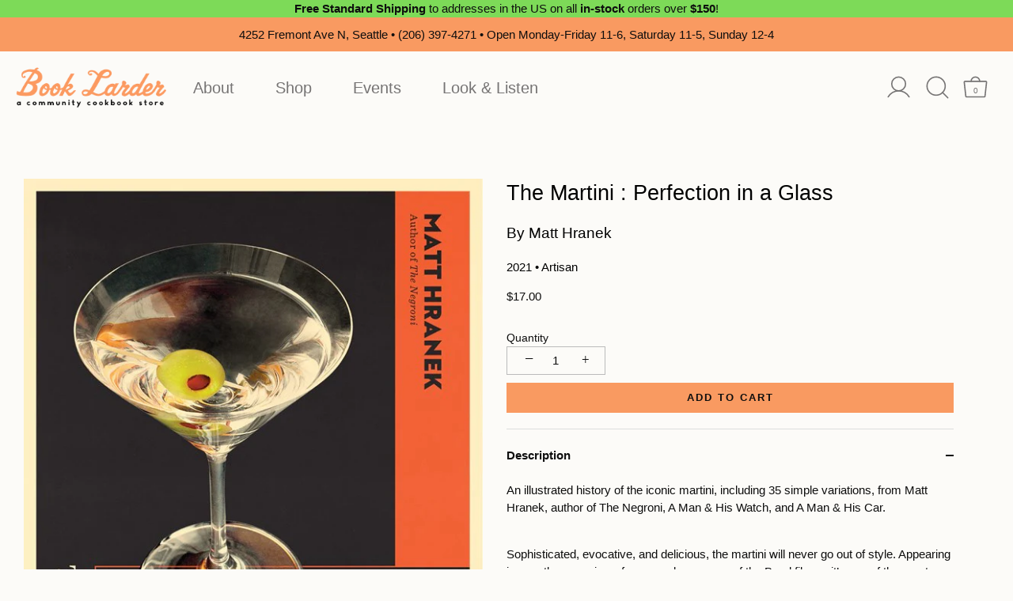

--- FILE ---
content_type: text/html; charset=utf-8
request_url: https://booklarder.com/products/the-martini-perfection-in-a-glass
body_size: 51187
content:
<!doctype html>
<html class="no-js" lang="en">
<head>
  <!-- Showcase 4.0.13 -->

  <link rel="preload" href="//booklarder.com/cdn/shop/t/14/assets/styles.css?v=67443657697315481451762197787" as="style">
  <link rel="stylesheet" href="https://use.typekit.net/pxt1rgs.css"><meta charset="utf-8" />
<meta name="viewport" content="width=device-width,initial-scale=1.0" />
<meta http-equiv="X-UA-Compatible" content="IE=edge">

<link rel="preconnect" href="https://cdn.shopify.com" crossorigin>
<link rel="preconnect" href="https://fonts.shopify.com" crossorigin>
<link rel="preconnect" href="https://monorail-edge.shopifysvc.com"><link rel="preload" as="font" href="//booklarder.com/cdn/fonts/poppins/poppins_n3.05f58335c3209cce17da4f1f1ab324ebe2982441.woff2" type="font/woff2" crossorigin>
<link rel="preload" as="font" href="//booklarder.com/cdn/fonts/nunito_sans/nunitosans_n4.0276fe080df0ca4e6a22d9cb55aed3ed5ba6b1da.woff2" type="font/woff2" crossorigin>
<link rel="preload" as="font" href="//booklarder.com/cdn/fonts/nunito_sans/nunitosans_n4.0276fe080df0ca4e6a22d9cb55aed3ed5ba6b1da.woff2" type="font/woff2" crossorigin>
<link rel="preload" as="font" href="//booklarder.com/cdn/fonts/poppins/poppins_n6.aa29d4918bc243723d56b59572e18228ed0786f6.woff2" type="font/woff2" crossorigin><link rel="preload" as="font" href="//booklarder.com/cdn/fonts/nunito_sans/nunitosans_n7.25d963ed46da26098ebeab731e90d8802d989fa5.woff2" type="font/woff2" crossorigin><link rel="preload" as="font" href="//booklarder.com/cdn/fonts/nunito_sans/nunitosans_i4.6e408730afac1484cf297c30b0e67c86d17fc586.woff2" type="font/woff2" crossorigin><link rel="preload" as="font" href="//booklarder.com/cdn/fonts/nunito_sans/nunitosans_i7.8c1124729eec046a321e2424b2acf328c2c12139.woff2" type="font/woff2" crossorigin><link rel="preload" href="//booklarder.com/cdn/shop/t/14/assets/vendor.js?v=26564483382332717901636584678" as="script">
<link rel="preload" href="//booklarder.com/cdn/shop/t/14/assets/theme.js?v=4941810747087336551636584678" as="script"><link rel="canonical" href="https://booklarder.com/products/the-martini-perfection-in-a-glass" /><meta name="description" content="An illustrated history of the iconic martini, including 35 simple variations, from Matt Hranek, author of The Negroni, A Man &amp;amp; His Watch, and A Man &amp;amp; His Car. Sophisticated, evocative, and delicious, the martini will never go out of style. Appearing in countless movies—for example, any one of the Bond films—it’"><link rel="preload" as="font" href="//booklarder.com/cdn/fonts/nunito_sans/nunitosans_n5.6fc0ed1feb3fc393c40619f180fc49c4d0aae0db.woff2" type="font/woff2" crossorigin><link rel="preload" as="font" href="//booklarder.com/cdn/fonts/nunito_sans/nunitosans_n6.6e9464eba570101a53130c8130a9e17a8eb55c21.woff2" type="font/woff2" crossorigin>
  
        
  
        
  
        
  
        
  
        
  
        
  
  
  <meta name="theme-color" content="#f99a61">

  <title>
    The Martini &ndash; Book Larder
  </title>

  <meta property="og:site_name" content="Book Larder">
<meta property="og:url" content="https://booklarder.com/products/the-martini-perfection-in-a-glass">
<meta property="og:title" content="The Martini">
<meta property="og:type" content="product">
<meta property="og:description" content="An illustrated history of the iconic martini, including 35 simple variations, from Matt Hranek, author of The Negroni, A Man &amp;amp; His Watch, and A Man &amp;amp; His Car. Sophisticated, evocative, and delicious, the martini will never go out of style. Appearing in countless movies—for example, any one of the Bond films—it’"><meta property="og:image" content="http://booklarder.com/cdn/shop/products/the_martini_1200x1200.jpg?v=1629830839">
  <meta property="og:image:secure_url" content="https://booklarder.com/cdn/shop/products/the_martini_1200x1200.jpg?v=1629830839">
  <meta property="og:image:width" content="600">
  <meta property="og:image:height" content="873"><meta property="og:price:amount" content="17.00">
  <meta property="og:price:currency" content="USD"><meta name="twitter:card" content="summary_large_image">
<meta name="twitter:title" content="The Martini">
<meta name="twitter:description" content="An illustrated history of the iconic martini, including 35 simple variations, from Matt Hranek, author of The Negroni, A Man &amp;amp; His Watch, and A Man &amp;amp; His Car. Sophisticated, evocative, and delicious, the martini will never go out of style. Appearing in countless movies—for example, any one of the Bond films—it’">


  <link href="//booklarder.com/cdn/shop/t/14/assets/styles.css?v=67443657697315481451762197787" rel="stylesheet" type="text/css" media="all" />
  
  <link href="//booklarder.com/cdn/shop/t/14/assets/transom.css?v=53709195295834567131712783861" rel="stylesheet" type="text/css" media="all" />
	  
  
  <script>window.performance && window.performance.mark && window.performance.mark('shopify.content_for_header.start');</script><meta id="shopify-digital-wallet" name="shopify-digital-wallet" content="/55859577004/digital_wallets/dialog">
<meta name="shopify-checkout-api-token" content="1ce09e5386e07514142ed4041c0c1983">
<link rel="alternate" type="application/json+oembed" href="https://booklarder.com/products/the-martini-perfection-in-a-glass.oembed">
<script async="async" src="/checkouts/internal/preloads.js?locale=en-US"></script>
<link rel="preconnect" href="https://shop.app" crossorigin="anonymous">
<script async="async" src="https://shop.app/checkouts/internal/preloads.js?locale=en-US&shop_id=55859577004" crossorigin="anonymous"></script>
<script id="apple-pay-shop-capabilities" type="application/json">{"shopId":55859577004,"countryCode":"US","currencyCode":"USD","merchantCapabilities":["supports3DS"],"merchantId":"gid:\/\/shopify\/Shop\/55859577004","merchantName":"Book Larder","requiredBillingContactFields":["postalAddress","email"],"requiredShippingContactFields":["postalAddress","email"],"shippingType":"shipping","supportedNetworks":["visa","masterCard","amex","discover","elo","jcb"],"total":{"type":"pending","label":"Book Larder","amount":"1.00"},"shopifyPaymentsEnabled":true,"supportsSubscriptions":true}</script>
<script id="shopify-features" type="application/json">{"accessToken":"1ce09e5386e07514142ed4041c0c1983","betas":["rich-media-storefront-analytics"],"domain":"booklarder.com","predictiveSearch":true,"shopId":55859577004,"locale":"en"}</script>
<script>var Shopify = Shopify || {};
Shopify.shop = "book-larder.myshopify.com";
Shopify.locale = "en";
Shopify.currency = {"active":"USD","rate":"1.0"};
Shopify.country = "US";
Shopify.theme = {"name":"book-larder\/main","id":128828539098,"schema_name":"Showcase","schema_version":"4.0.13","theme_store_id":null,"role":"main"};
Shopify.theme.handle = "null";
Shopify.theme.style = {"id":null,"handle":null};
Shopify.cdnHost = "booklarder.com/cdn";
Shopify.routes = Shopify.routes || {};
Shopify.routes.root = "/";</script>
<script type="module">!function(o){(o.Shopify=o.Shopify||{}).modules=!0}(window);</script>
<script>!function(o){function n(){var o=[];function n(){o.push(Array.prototype.slice.apply(arguments))}return n.q=o,n}var t=o.Shopify=o.Shopify||{};t.loadFeatures=n(),t.autoloadFeatures=n()}(window);</script>
<script>
  window.ShopifyPay = window.ShopifyPay || {};
  window.ShopifyPay.apiHost = "shop.app\/pay";
  window.ShopifyPay.redirectState = null;
</script>
<script id="shop-js-analytics" type="application/json">{"pageType":"product"}</script>
<script defer="defer" async type="module" src="//booklarder.com/cdn/shopifycloud/shop-js/modules/v2/client.init-shop-cart-sync_IZsNAliE.en.esm.js"></script>
<script defer="defer" async type="module" src="//booklarder.com/cdn/shopifycloud/shop-js/modules/v2/chunk.common_0OUaOowp.esm.js"></script>
<script type="module">
  await import("//booklarder.com/cdn/shopifycloud/shop-js/modules/v2/client.init-shop-cart-sync_IZsNAliE.en.esm.js");
await import("//booklarder.com/cdn/shopifycloud/shop-js/modules/v2/chunk.common_0OUaOowp.esm.js");

  window.Shopify.SignInWithShop?.initShopCartSync?.({"fedCMEnabled":true,"windoidEnabled":true});

</script>
<script>
  window.Shopify = window.Shopify || {};
  if (!window.Shopify.featureAssets) window.Shopify.featureAssets = {};
  window.Shopify.featureAssets['shop-js'] = {"shop-cart-sync":["modules/v2/client.shop-cart-sync_DLOhI_0X.en.esm.js","modules/v2/chunk.common_0OUaOowp.esm.js"],"init-fed-cm":["modules/v2/client.init-fed-cm_C6YtU0w6.en.esm.js","modules/v2/chunk.common_0OUaOowp.esm.js"],"shop-button":["modules/v2/client.shop-button_BCMx7GTG.en.esm.js","modules/v2/chunk.common_0OUaOowp.esm.js"],"shop-cash-offers":["modules/v2/client.shop-cash-offers_BT26qb5j.en.esm.js","modules/v2/chunk.common_0OUaOowp.esm.js","modules/v2/chunk.modal_CGo_dVj3.esm.js"],"init-windoid":["modules/v2/client.init-windoid_B9PkRMql.en.esm.js","modules/v2/chunk.common_0OUaOowp.esm.js"],"init-shop-email-lookup-coordinator":["modules/v2/client.init-shop-email-lookup-coordinator_DZkqjsbU.en.esm.js","modules/v2/chunk.common_0OUaOowp.esm.js"],"shop-toast-manager":["modules/v2/client.shop-toast-manager_Di2EnuM7.en.esm.js","modules/v2/chunk.common_0OUaOowp.esm.js"],"shop-login-button":["modules/v2/client.shop-login-button_BtqW_SIO.en.esm.js","modules/v2/chunk.common_0OUaOowp.esm.js","modules/v2/chunk.modal_CGo_dVj3.esm.js"],"avatar":["modules/v2/client.avatar_BTnouDA3.en.esm.js"],"pay-button":["modules/v2/client.pay-button_CWa-C9R1.en.esm.js","modules/v2/chunk.common_0OUaOowp.esm.js"],"init-shop-cart-sync":["modules/v2/client.init-shop-cart-sync_IZsNAliE.en.esm.js","modules/v2/chunk.common_0OUaOowp.esm.js"],"init-customer-accounts":["modules/v2/client.init-customer-accounts_DenGwJTU.en.esm.js","modules/v2/client.shop-login-button_BtqW_SIO.en.esm.js","modules/v2/chunk.common_0OUaOowp.esm.js","modules/v2/chunk.modal_CGo_dVj3.esm.js"],"init-shop-for-new-customer-accounts":["modules/v2/client.init-shop-for-new-customer-accounts_JdHXxpS9.en.esm.js","modules/v2/client.shop-login-button_BtqW_SIO.en.esm.js","modules/v2/chunk.common_0OUaOowp.esm.js","modules/v2/chunk.modal_CGo_dVj3.esm.js"],"init-customer-accounts-sign-up":["modules/v2/client.init-customer-accounts-sign-up_D6__K_p8.en.esm.js","modules/v2/client.shop-login-button_BtqW_SIO.en.esm.js","modules/v2/chunk.common_0OUaOowp.esm.js","modules/v2/chunk.modal_CGo_dVj3.esm.js"],"checkout-modal":["modules/v2/client.checkout-modal_C_ZQDY6s.en.esm.js","modules/v2/chunk.common_0OUaOowp.esm.js","modules/v2/chunk.modal_CGo_dVj3.esm.js"],"shop-follow-button":["modules/v2/client.shop-follow-button_XetIsj8l.en.esm.js","modules/v2/chunk.common_0OUaOowp.esm.js","modules/v2/chunk.modal_CGo_dVj3.esm.js"],"lead-capture":["modules/v2/client.lead-capture_DvA72MRN.en.esm.js","modules/v2/chunk.common_0OUaOowp.esm.js","modules/v2/chunk.modal_CGo_dVj3.esm.js"],"shop-login":["modules/v2/client.shop-login_ClXNxyh6.en.esm.js","modules/v2/chunk.common_0OUaOowp.esm.js","modules/v2/chunk.modal_CGo_dVj3.esm.js"],"payment-terms":["modules/v2/client.payment-terms_CNlwjfZz.en.esm.js","modules/v2/chunk.common_0OUaOowp.esm.js","modules/v2/chunk.modal_CGo_dVj3.esm.js"]};
</script>
<script>(function() {
  var isLoaded = false;
  function asyncLoad() {
    if (isLoaded) return;
    isLoaded = true;
    var urls = ["\/\/www.powr.io\/powr.js?powr-token=book-larder.myshopify.com\u0026external-type=shopify\u0026shop=book-larder.myshopify.com","https:\/\/evey-files.s3.amazonaws.com\/js\/online_store.js?shop=book-larder.myshopify.com"];
    for (var i = 0; i < urls.length; i++) {
      var s = document.createElement('script');
      s.type = 'text/javascript';
      s.async = true;
      s.src = urls[i];
      var x = document.getElementsByTagName('script')[0];
      x.parentNode.insertBefore(s, x);
    }
  };
  if(window.attachEvent) {
    window.attachEvent('onload', asyncLoad);
  } else {
    window.addEventListener('load', asyncLoad, false);
  }
})();</script>
<script id="__st">var __st={"a":55859577004,"offset":-28800,"reqid":"7b689bd5-4826-47d8-89de-3f6ccc965568-1768384793","pageurl":"booklarder.com\/products\/the-martini-perfection-in-a-glass","u":"c59f25fb64b2","p":"product","rtyp":"product","rid":6911339593900};</script>
<script>window.ShopifyPaypalV4VisibilityTracking = true;</script>
<script id="captcha-bootstrap">!function(){'use strict';const t='contact',e='account',n='new_comment',o=[[t,t],['blogs',n],['comments',n],[t,'customer']],c=[[e,'customer_login'],[e,'guest_login'],[e,'recover_customer_password'],[e,'create_customer']],r=t=>t.map((([t,e])=>`form[action*='/${t}']:not([data-nocaptcha='true']) input[name='form_type'][value='${e}']`)).join(','),a=t=>()=>t?[...document.querySelectorAll(t)].map((t=>t.form)):[];function s(){const t=[...o],e=r(t);return a(e)}const i='password',u='form_key',d=['recaptcha-v3-token','g-recaptcha-response','h-captcha-response',i],f=()=>{try{return window.sessionStorage}catch{return}},m='__shopify_v',_=t=>t.elements[u];function p(t,e,n=!1){try{const o=window.sessionStorage,c=JSON.parse(o.getItem(e)),{data:r}=function(t){const{data:e,action:n}=t;return t[m]||n?{data:e,action:n}:{data:t,action:n}}(c);for(const[e,n]of Object.entries(r))t.elements[e]&&(t.elements[e].value=n);n&&o.removeItem(e)}catch(o){console.error('form repopulation failed',{error:o})}}const l='form_type',E='cptcha';function T(t){t.dataset[E]=!0}const w=window,h=w.document,L='Shopify',v='ce_forms',y='captcha';let A=!1;((t,e)=>{const n=(g='f06e6c50-85a8-45c8-87d0-21a2b65856fe',I='https://cdn.shopify.com/shopifycloud/storefront-forms-hcaptcha/ce_storefront_forms_captcha_hcaptcha.v1.5.2.iife.js',D={infoText:'Protected by hCaptcha',privacyText:'Privacy',termsText:'Terms'},(t,e,n)=>{const o=w[L][v],c=o.bindForm;if(c)return c(t,g,e,D).then(n);var r;o.q.push([[t,g,e,D],n]),r=I,A||(h.body.append(Object.assign(h.createElement('script'),{id:'captcha-provider',async:!0,src:r})),A=!0)});var g,I,D;w[L]=w[L]||{},w[L][v]=w[L][v]||{},w[L][v].q=[],w[L][y]=w[L][y]||{},w[L][y].protect=function(t,e){n(t,void 0,e),T(t)},Object.freeze(w[L][y]),function(t,e,n,w,h,L){const[v,y,A,g]=function(t,e,n){const i=e?o:[],u=t?c:[],d=[...i,...u],f=r(d),m=r(i),_=r(d.filter((([t,e])=>n.includes(e))));return[a(f),a(m),a(_),s()]}(w,h,L),I=t=>{const e=t.target;return e instanceof HTMLFormElement?e:e&&e.form},D=t=>v().includes(t);t.addEventListener('submit',(t=>{const e=I(t);if(!e)return;const n=D(e)&&!e.dataset.hcaptchaBound&&!e.dataset.recaptchaBound,o=_(e),c=g().includes(e)&&(!o||!o.value);(n||c)&&t.preventDefault(),c&&!n&&(function(t){try{if(!f())return;!function(t){const e=f();if(!e)return;const n=_(t);if(!n)return;const o=n.value;o&&e.removeItem(o)}(t);const e=Array.from(Array(32),(()=>Math.random().toString(36)[2])).join('');!function(t,e){_(t)||t.append(Object.assign(document.createElement('input'),{type:'hidden',name:u})),t.elements[u].value=e}(t,e),function(t,e){const n=f();if(!n)return;const o=[...t.querySelectorAll(`input[type='${i}']`)].map((({name:t})=>t)),c=[...d,...o],r={};for(const[a,s]of new FormData(t).entries())c.includes(a)||(r[a]=s);n.setItem(e,JSON.stringify({[m]:1,action:t.action,data:r}))}(t,e)}catch(e){console.error('failed to persist form',e)}}(e),e.submit())}));const S=(t,e)=>{t&&!t.dataset[E]&&(n(t,e.some((e=>e===t))),T(t))};for(const o of['focusin','change'])t.addEventListener(o,(t=>{const e=I(t);D(e)&&S(e,y())}));const B=e.get('form_key'),M=e.get(l),P=B&&M;t.addEventListener('DOMContentLoaded',(()=>{const t=y();if(P)for(const e of t)e.elements[l].value===M&&p(e,B);[...new Set([...A(),...v().filter((t=>'true'===t.dataset.shopifyCaptcha))])].forEach((e=>S(e,t)))}))}(h,new URLSearchParams(w.location.search),n,t,e,['guest_login'])})(!0,!0)}();</script>
<script integrity="sha256-4kQ18oKyAcykRKYeNunJcIwy7WH5gtpwJnB7kiuLZ1E=" data-source-attribution="shopify.loadfeatures" defer="defer" src="//booklarder.com/cdn/shopifycloud/storefront/assets/storefront/load_feature-a0a9edcb.js" crossorigin="anonymous"></script>
<script crossorigin="anonymous" defer="defer" src="//booklarder.com/cdn/shopifycloud/storefront/assets/shopify_pay/storefront-65b4c6d7.js?v=20250812"></script>
<script data-source-attribution="shopify.dynamic_checkout.dynamic.init">var Shopify=Shopify||{};Shopify.PaymentButton=Shopify.PaymentButton||{isStorefrontPortableWallets:!0,init:function(){window.Shopify.PaymentButton.init=function(){};var t=document.createElement("script");t.src="https://booklarder.com/cdn/shopifycloud/portable-wallets/latest/portable-wallets.en.js",t.type="module",document.head.appendChild(t)}};
</script>
<script data-source-attribution="shopify.dynamic_checkout.buyer_consent">
  function portableWalletsHideBuyerConsent(e){var t=document.getElementById("shopify-buyer-consent"),n=document.getElementById("shopify-subscription-policy-button");t&&n&&(t.classList.add("hidden"),t.setAttribute("aria-hidden","true"),n.removeEventListener("click",e))}function portableWalletsShowBuyerConsent(e){var t=document.getElementById("shopify-buyer-consent"),n=document.getElementById("shopify-subscription-policy-button");t&&n&&(t.classList.remove("hidden"),t.removeAttribute("aria-hidden"),n.addEventListener("click",e))}window.Shopify?.PaymentButton&&(window.Shopify.PaymentButton.hideBuyerConsent=portableWalletsHideBuyerConsent,window.Shopify.PaymentButton.showBuyerConsent=portableWalletsShowBuyerConsent);
</script>
<script data-source-attribution="shopify.dynamic_checkout.cart.bootstrap">document.addEventListener("DOMContentLoaded",(function(){function t(){return document.querySelector("shopify-accelerated-checkout-cart, shopify-accelerated-checkout")}if(t())Shopify.PaymentButton.init();else{new MutationObserver((function(e,n){t()&&(Shopify.PaymentButton.init(),n.disconnect())})).observe(document.body,{childList:!0,subtree:!0})}}));
</script>
<link id="shopify-accelerated-checkout-styles" rel="stylesheet" media="screen" href="https://booklarder.com/cdn/shopifycloud/portable-wallets/latest/accelerated-checkout-backwards-compat.css" crossorigin="anonymous">
<style id="shopify-accelerated-checkout-cart">
        #shopify-buyer-consent {
  margin-top: 1em;
  display: inline-block;
  width: 100%;
}

#shopify-buyer-consent.hidden {
  display: none;
}

#shopify-subscription-policy-button {
  background: none;
  border: none;
  padding: 0;
  text-decoration: underline;
  font-size: inherit;
  cursor: pointer;
}

#shopify-subscription-policy-button::before {
  box-shadow: none;
}

      </style>

<script>window.performance && window.performance.mark && window.performance.mark('shopify.content_for_header.end');</script>

  <script>
    document.documentElement.className = document.documentElement.className.replace('no-js', '');
    window.theme = window.theme || {};
    theme.money_format = "${{amount}}";
    theme.money_container = '.theme-money';
    theme.strings = {
      previous: "Previous",
      next: "Next",
      close: "Close",
      addressError: "Error looking up that address",
      addressNoResults: "No results for that address",
      addressQueryLimit: "You have exceeded the Google API usage limit. Consider upgrading to a \u003ca href=\"https:\/\/developers.google.com\/maps\/premium\/usage-limits\"\u003ePremium Plan\u003c\/a\u003e.",
      authError: "There was a problem authenticating your Google Maps API Key.",
      back: "Back",
      cartConfirmation: "You must agree to the terms and conditions before continuing.",
      loadMore: "Load more",
      infiniteScrollNoMore: "No more results",
      priceNonExistent: "Unavailable",
      buttonDefault: "Add to Cart",
      buttonNoStock: "Out of stock",
      buttonNoVariant: "Unavailable",
      variantNoStock: "Sold out",
      unitPriceSeparator: " \/ ",
      colorBoxPrevious: "Previous",
      colorBoxNext: "Next",
      colorBoxClose: "Close",
      navigateHome: "Home",
      productAddingToCart: "Adding",
      productAddedToCart: "Added to cart",
      popupWasAdded: "was added to your cart",
      popupCheckout: "Checkout",
      popupContinueShopping: "Continue shopping",
      onlyXLeft: "[[ quantity ]] in stock",
      priceSoldOut: "Sold Out",
      loading: "Loading...",
      viewCart: "View cart",
      page: "Page {{ page }}",
      imageSlider: "Image slider",
      clearAll: "Clear all"
    };
    theme.routes = {
      search_url: '/search',
      cart_url: '/cart',
      cart_add_url: '/cart/add',
      checkout: '/checkout'
    };
    theme.settings = {
      productImageParallax: true,
      animationEnabledDesktop: true,
      animationEnabledMobile: false
    };

    theme.checkViewportFillers = function(){
      var toggleState = false;
      var elPageContent = document.getElementById('page-content');
      if(elPageContent) {
        var elOverlapSection = elPageContent.querySelector('.header-overlap-section');
        if (elOverlapSection) {
          var padding = parseInt(getComputedStyle(elPageContent).getPropertyValue('padding-top'));
          toggleState = ((Math.round(elOverlapSection.offsetTop) - padding) === 0);
        }
      }
      if(toggleState) {
        document.getElementsByTagName('body')[0].classList.add('header-section-overlap');
      } else {
        document.getElementsByTagName('body')[0].classList.remove('header-section-overlap');
      }
    };

    theme.assessAltLogo = function(){
      var elsOverlappers = document.querySelectorAll('.needs-alt-logo');
      var useAltLogo = false;
      if(elsOverlappers.length) {
        var elSiteControlInner = document.querySelector('#site-control .site-control__inner');
        var headerMid = elSiteControlInner.offsetTop + elSiteControlInner.offsetParent.offsetTop + elSiteControlInner.offsetHeight / 2;
        Array.prototype.forEach.call(elsOverlappers, function(el, i){
          var thisTop = el.getBoundingClientRect().top + document.body.scrollTop;
          var thisBottom = thisTop + el.offsetHeight;
          if(headerMid > thisTop && headerMid < thisBottom) {
            useAltLogo = true;
            return false;
          }
        });
      }
      if(useAltLogo) {
        document.getElementsByTagName('body')[0].classList.add('use-alt-logo');
      } else {
        document.getElementsByTagName('body')[0].classList.remove('use-alt-logo');
      }
    };
  </script>


<!--begin-boost-pfs-filter-css-->
  <link rel="preload stylesheet" href="//booklarder.com/cdn/shop/t/14/assets/boost-pfs-instant-search.css?v=169989433812219567861636584679" as="style"><link href="//booklarder.com/cdn/shop/t/14/assets/boost-pfs-custom.css?v=76018495889226941571678076112" rel="stylesheet" type="text/css" media="all" />
<style data-id="boost-pfs-style" type="text/css">
    .boost-pfs-filter-option-title-text {}

   .boost-pfs-filter-tree-v .boost-pfs-filter-option-title-text:before {}
    .boost-pfs-filter-tree-v .boost-pfs-filter-option.boost-pfs-filter-option-collapsed .boost-pfs-filter-option-title-text:before {}
    .boost-pfs-filter-tree-h .boost-pfs-filter-option-title-heading:before {
      border-right-color: ;
      border-bottom-color: ;
    }

    .boost-pfs-filter-option-content .boost-pfs-filter-option-item-list .boost-pfs-filter-option-item button,
    .boost-pfs-filter-option-content .boost-pfs-filter-option-item-list .boost-pfs-filter-option-item .boost-pfs-filter-button,
    .boost-pfs-filter-option-range-amount input,
    .boost-pfs-filter-tree-v .boost-pfs-filter-refine-by .boost-pfs-filter-refine-by-items .refine-by-item,
    .boost-pfs-filter-refine-by-wrapper-v .boost-pfs-filter-refine-by .boost-pfs-filter-refine-by-items .refine-by-item,
    .boost-pfs-filter-refine-by .boost-pfs-filter-option-title,
    .boost-pfs-filter-refine-by .boost-pfs-filter-refine-by-items .refine-by-item>a,
    .boost-pfs-filter-refine-by>span,
    .boost-pfs-filter-clear,
    .boost-pfs-filter-clear-all{}

    .boost-pfs-filter-option-multi-level-collections .boost-pfs-filter-option-multi-level-list .boost-pfs-filter-option-item .boost-pfs-filter-button-arrow .boost-pfs-arrow:before,
    .boost-pfs-filter-option-multi-level-tag .boost-pfs-filter-option-multi-level-list .boost-pfs-filter-option-item .boost-pfs-filter-button-arrow .boost-pfs-arrow:before {}

    .boost-pfs-filter-refine-by .boost-pfs-filter-refine-by-items .refine-by-item .boost-pfs-filter-clear:before,
    .boost-pfs-filter-refine-by .boost-pfs-filter-refine-by-items .refine-by-item .boost-pfs-filter-clear:after {
      background: ;
    }

    .boost-pfs-filter-tree-mobile-button button,
    .boost-pfs-filter-top-sorting-mobile button {}
    .boost-pfs-filter-top-sorting-mobile button>span:after {}
  </style>
<!--end-boost-pfs-filter-css-->



  
<link href="https://monorail-edge.shopifysvc.com" rel="dns-prefetch">
<script>(function(){if ("sendBeacon" in navigator && "performance" in window) {try {var session_token_from_headers = performance.getEntriesByType('navigation')[0].serverTiming.find(x => x.name == '_s').description;} catch {var session_token_from_headers = undefined;}var session_cookie_matches = document.cookie.match(/_shopify_s=([^;]*)/);var session_token_from_cookie = session_cookie_matches && session_cookie_matches.length === 2 ? session_cookie_matches[1] : "";var session_token = session_token_from_headers || session_token_from_cookie || "";function handle_abandonment_event(e) {var entries = performance.getEntries().filter(function(entry) {return /monorail-edge.shopifysvc.com/.test(entry.name);});if (!window.abandonment_tracked && entries.length === 0) {window.abandonment_tracked = true;var currentMs = Date.now();var navigation_start = performance.timing.navigationStart;var payload = {shop_id: 55859577004,url: window.location.href,navigation_start,duration: currentMs - navigation_start,session_token,page_type: "product"};window.navigator.sendBeacon("https://monorail-edge.shopifysvc.com/v1/produce", JSON.stringify({schema_id: "online_store_buyer_site_abandonment/1.1",payload: payload,metadata: {event_created_at_ms: currentMs,event_sent_at_ms: currentMs}}));}}window.addEventListener('pagehide', handle_abandonment_event);}}());</script>
<script id="web-pixels-manager-setup">(function e(e,d,r,n,o){if(void 0===o&&(o={}),!Boolean(null===(a=null===(i=window.Shopify)||void 0===i?void 0:i.analytics)||void 0===a?void 0:a.replayQueue)){var i,a;window.Shopify=window.Shopify||{};var t=window.Shopify;t.analytics=t.analytics||{};var s=t.analytics;s.replayQueue=[],s.publish=function(e,d,r){return s.replayQueue.push([e,d,r]),!0};try{self.performance.mark("wpm:start")}catch(e){}var l=function(){var e={modern:/Edge?\/(1{2}[4-9]|1[2-9]\d|[2-9]\d{2}|\d{4,})\.\d+(\.\d+|)|Firefox\/(1{2}[4-9]|1[2-9]\d|[2-9]\d{2}|\d{4,})\.\d+(\.\d+|)|Chrom(ium|e)\/(9{2}|\d{3,})\.\d+(\.\d+|)|(Maci|X1{2}).+ Version\/(15\.\d+|(1[6-9]|[2-9]\d|\d{3,})\.\d+)([,.]\d+|)( \(\w+\)|)( Mobile\/\w+|) Safari\/|Chrome.+OPR\/(9{2}|\d{3,})\.\d+\.\d+|(CPU[ +]OS|iPhone[ +]OS|CPU[ +]iPhone|CPU IPhone OS|CPU iPad OS)[ +]+(15[._]\d+|(1[6-9]|[2-9]\d|\d{3,})[._]\d+)([._]\d+|)|Android:?[ /-](13[3-9]|1[4-9]\d|[2-9]\d{2}|\d{4,})(\.\d+|)(\.\d+|)|Android.+Firefox\/(13[5-9]|1[4-9]\d|[2-9]\d{2}|\d{4,})\.\d+(\.\d+|)|Android.+Chrom(ium|e)\/(13[3-9]|1[4-9]\d|[2-9]\d{2}|\d{4,})\.\d+(\.\d+|)|SamsungBrowser\/([2-9]\d|\d{3,})\.\d+/,legacy:/Edge?\/(1[6-9]|[2-9]\d|\d{3,})\.\d+(\.\d+|)|Firefox\/(5[4-9]|[6-9]\d|\d{3,})\.\d+(\.\d+|)|Chrom(ium|e)\/(5[1-9]|[6-9]\d|\d{3,})\.\d+(\.\d+|)([\d.]+$|.*Safari\/(?![\d.]+ Edge\/[\d.]+$))|(Maci|X1{2}).+ Version\/(10\.\d+|(1[1-9]|[2-9]\d|\d{3,})\.\d+)([,.]\d+|)( \(\w+\)|)( Mobile\/\w+|) Safari\/|Chrome.+OPR\/(3[89]|[4-9]\d|\d{3,})\.\d+\.\d+|(CPU[ +]OS|iPhone[ +]OS|CPU[ +]iPhone|CPU IPhone OS|CPU iPad OS)[ +]+(10[._]\d+|(1[1-9]|[2-9]\d|\d{3,})[._]\d+)([._]\d+|)|Android:?[ /-](13[3-9]|1[4-9]\d|[2-9]\d{2}|\d{4,})(\.\d+|)(\.\d+|)|Mobile Safari.+OPR\/([89]\d|\d{3,})\.\d+\.\d+|Android.+Firefox\/(13[5-9]|1[4-9]\d|[2-9]\d{2}|\d{4,})\.\d+(\.\d+|)|Android.+Chrom(ium|e)\/(13[3-9]|1[4-9]\d|[2-9]\d{2}|\d{4,})\.\d+(\.\d+|)|Android.+(UC? ?Browser|UCWEB|U3)[ /]?(15\.([5-9]|\d{2,})|(1[6-9]|[2-9]\d|\d{3,})\.\d+)\.\d+|SamsungBrowser\/(5\.\d+|([6-9]|\d{2,})\.\d+)|Android.+MQ{2}Browser\/(14(\.(9|\d{2,})|)|(1[5-9]|[2-9]\d|\d{3,})(\.\d+|))(\.\d+|)|K[Aa][Ii]OS\/(3\.\d+|([4-9]|\d{2,})\.\d+)(\.\d+|)/},d=e.modern,r=e.legacy,n=navigator.userAgent;return n.match(d)?"modern":n.match(r)?"legacy":"unknown"}(),u="modern"===l?"modern":"legacy",c=(null!=n?n:{modern:"",legacy:""})[u],f=function(e){return[e.baseUrl,"/wpm","/b",e.hashVersion,"modern"===e.buildTarget?"m":"l",".js"].join("")}({baseUrl:d,hashVersion:r,buildTarget:u}),m=function(e){var d=e.version,r=e.bundleTarget,n=e.surface,o=e.pageUrl,i=e.monorailEndpoint;return{emit:function(e){var a=e.status,t=e.errorMsg,s=(new Date).getTime(),l=JSON.stringify({metadata:{event_sent_at_ms:s},events:[{schema_id:"web_pixels_manager_load/3.1",payload:{version:d,bundle_target:r,page_url:o,status:a,surface:n,error_msg:t},metadata:{event_created_at_ms:s}}]});if(!i)return console&&console.warn&&console.warn("[Web Pixels Manager] No Monorail endpoint provided, skipping logging."),!1;try{return self.navigator.sendBeacon.bind(self.navigator)(i,l)}catch(e){}var u=new XMLHttpRequest;try{return u.open("POST",i,!0),u.setRequestHeader("Content-Type","text/plain"),u.send(l),!0}catch(e){return console&&console.warn&&console.warn("[Web Pixels Manager] Got an unhandled error while logging to Monorail."),!1}}}}({version:r,bundleTarget:l,surface:e.surface,pageUrl:self.location.href,monorailEndpoint:e.monorailEndpoint});try{o.browserTarget=l,function(e){var d=e.src,r=e.async,n=void 0===r||r,o=e.onload,i=e.onerror,a=e.sri,t=e.scriptDataAttributes,s=void 0===t?{}:t,l=document.createElement("script"),u=document.querySelector("head"),c=document.querySelector("body");if(l.async=n,l.src=d,a&&(l.integrity=a,l.crossOrigin="anonymous"),s)for(var f in s)if(Object.prototype.hasOwnProperty.call(s,f))try{l.dataset[f]=s[f]}catch(e){}if(o&&l.addEventListener("load",o),i&&l.addEventListener("error",i),u)u.appendChild(l);else{if(!c)throw new Error("Did not find a head or body element to append the script");c.appendChild(l)}}({src:f,async:!0,onload:function(){if(!function(){var e,d;return Boolean(null===(d=null===(e=window.Shopify)||void 0===e?void 0:e.analytics)||void 0===d?void 0:d.initialized)}()){var d=window.webPixelsManager.init(e)||void 0;if(d){var r=window.Shopify.analytics;r.replayQueue.forEach((function(e){var r=e[0],n=e[1],o=e[2];d.publishCustomEvent(r,n,o)})),r.replayQueue=[],r.publish=d.publishCustomEvent,r.visitor=d.visitor,r.initialized=!0}}},onerror:function(){return m.emit({status:"failed",errorMsg:"".concat(f," has failed to load")})},sri:function(e){var d=/^sha384-[A-Za-z0-9+/=]+$/;return"string"==typeof e&&d.test(e)}(c)?c:"",scriptDataAttributes:o}),m.emit({status:"loading"})}catch(e){m.emit({status:"failed",errorMsg:(null==e?void 0:e.message)||"Unknown error"})}}})({shopId: 55859577004,storefrontBaseUrl: "https://booklarder.com",extensionsBaseUrl: "https://extensions.shopifycdn.com/cdn/shopifycloud/web-pixels-manager",monorailEndpoint: "https://monorail-edge.shopifysvc.com/unstable/produce_batch",surface: "storefront-renderer",enabledBetaFlags: ["2dca8a86","a0d5f9d2"],webPixelsConfigList: [{"id":"shopify-app-pixel","configuration":"{}","eventPayloadVersion":"v1","runtimeContext":"STRICT","scriptVersion":"0450","apiClientId":"shopify-pixel","type":"APP","privacyPurposes":["ANALYTICS","MARKETING"]},{"id":"shopify-custom-pixel","eventPayloadVersion":"v1","runtimeContext":"LAX","scriptVersion":"0450","apiClientId":"shopify-pixel","type":"CUSTOM","privacyPurposes":["ANALYTICS","MARKETING"]}],isMerchantRequest: false,initData: {"shop":{"name":"Book Larder","paymentSettings":{"currencyCode":"USD"},"myshopifyDomain":"book-larder.myshopify.com","countryCode":"US","storefrontUrl":"https:\/\/booklarder.com"},"customer":null,"cart":null,"checkout":null,"productVariants":[{"price":{"amount":17.0,"currencyCode":"USD"},"product":{"title":"The Martini","vendor":"Book Larder","id":"6911339593900","untranslatedTitle":"The Martini","url":"\/products\/the-martini-perfection-in-a-glass","type":"Books"},"id":"40366653407404","image":{"src":"\/\/booklarder.com\/cdn\/shop\/products\/the_martini.jpg?v=1629830839"},"sku":"9781579659639","title":"Default Title","untranslatedTitle":"Default Title"}],"purchasingCompany":null},},"https://booklarder.com/cdn","7cecd0b6w90c54c6cpe92089d5m57a67346",{"modern":"","legacy":""},{"shopId":"55859577004","storefrontBaseUrl":"https:\/\/booklarder.com","extensionBaseUrl":"https:\/\/extensions.shopifycdn.com\/cdn\/shopifycloud\/web-pixels-manager","surface":"storefront-renderer","enabledBetaFlags":"[\"2dca8a86\", \"a0d5f9d2\"]","isMerchantRequest":"false","hashVersion":"7cecd0b6w90c54c6cpe92089d5m57a67346","publish":"custom","events":"[[\"page_viewed\",{}],[\"product_viewed\",{\"productVariant\":{\"price\":{\"amount\":17.0,\"currencyCode\":\"USD\"},\"product\":{\"title\":\"The Martini\",\"vendor\":\"Book Larder\",\"id\":\"6911339593900\",\"untranslatedTitle\":\"The Martini\",\"url\":\"\/products\/the-martini-perfection-in-a-glass\",\"type\":\"Books\"},\"id\":\"40366653407404\",\"image\":{\"src\":\"\/\/booklarder.com\/cdn\/shop\/products\/the_martini.jpg?v=1629830839\"},\"sku\":\"9781579659639\",\"title\":\"Default Title\",\"untranslatedTitle\":\"Default Title\"}}]]"});</script><script>
  window.ShopifyAnalytics = window.ShopifyAnalytics || {};
  window.ShopifyAnalytics.meta = window.ShopifyAnalytics.meta || {};
  window.ShopifyAnalytics.meta.currency = 'USD';
  var meta = {"product":{"id":6911339593900,"gid":"gid:\/\/shopify\/Product\/6911339593900","vendor":"Book Larder","type":"Books","handle":"the-martini-perfection-in-a-glass","variants":[{"id":40366653407404,"price":1700,"name":"The Martini","public_title":null,"sku":"9781579659639"}],"remote":false},"page":{"pageType":"product","resourceType":"product","resourceId":6911339593900,"requestId":"7b689bd5-4826-47d8-89de-3f6ccc965568-1768384793"}};
  for (var attr in meta) {
    window.ShopifyAnalytics.meta[attr] = meta[attr];
  }
</script>
<script class="analytics">
  (function () {
    var customDocumentWrite = function(content) {
      var jquery = null;

      if (window.jQuery) {
        jquery = window.jQuery;
      } else if (window.Checkout && window.Checkout.$) {
        jquery = window.Checkout.$;
      }

      if (jquery) {
        jquery('body').append(content);
      }
    };

    var hasLoggedConversion = function(token) {
      if (token) {
        return document.cookie.indexOf('loggedConversion=' + token) !== -1;
      }
      return false;
    }

    var setCookieIfConversion = function(token) {
      if (token) {
        var twoMonthsFromNow = new Date(Date.now());
        twoMonthsFromNow.setMonth(twoMonthsFromNow.getMonth() + 2);

        document.cookie = 'loggedConversion=' + token + '; expires=' + twoMonthsFromNow;
      }
    }

    var trekkie = window.ShopifyAnalytics.lib = window.trekkie = window.trekkie || [];
    if (trekkie.integrations) {
      return;
    }
    trekkie.methods = [
      'identify',
      'page',
      'ready',
      'track',
      'trackForm',
      'trackLink'
    ];
    trekkie.factory = function(method) {
      return function() {
        var args = Array.prototype.slice.call(arguments);
        args.unshift(method);
        trekkie.push(args);
        return trekkie;
      };
    };
    for (var i = 0; i < trekkie.methods.length; i++) {
      var key = trekkie.methods[i];
      trekkie[key] = trekkie.factory(key);
    }
    trekkie.load = function(config) {
      trekkie.config = config || {};
      trekkie.config.initialDocumentCookie = document.cookie;
      var first = document.getElementsByTagName('script')[0];
      var script = document.createElement('script');
      script.type = 'text/javascript';
      script.onerror = function(e) {
        var scriptFallback = document.createElement('script');
        scriptFallback.type = 'text/javascript';
        scriptFallback.onerror = function(error) {
                var Monorail = {
      produce: function produce(monorailDomain, schemaId, payload) {
        var currentMs = new Date().getTime();
        var event = {
          schema_id: schemaId,
          payload: payload,
          metadata: {
            event_created_at_ms: currentMs,
            event_sent_at_ms: currentMs
          }
        };
        return Monorail.sendRequest("https://" + monorailDomain + "/v1/produce", JSON.stringify(event));
      },
      sendRequest: function sendRequest(endpointUrl, payload) {
        // Try the sendBeacon API
        if (window && window.navigator && typeof window.navigator.sendBeacon === 'function' && typeof window.Blob === 'function' && !Monorail.isIos12()) {
          var blobData = new window.Blob([payload], {
            type: 'text/plain'
          });

          if (window.navigator.sendBeacon(endpointUrl, blobData)) {
            return true;
          } // sendBeacon was not successful

        } // XHR beacon

        var xhr = new XMLHttpRequest();

        try {
          xhr.open('POST', endpointUrl);
          xhr.setRequestHeader('Content-Type', 'text/plain');
          xhr.send(payload);
        } catch (e) {
          console.log(e);
        }

        return false;
      },
      isIos12: function isIos12() {
        return window.navigator.userAgent.lastIndexOf('iPhone; CPU iPhone OS 12_') !== -1 || window.navigator.userAgent.lastIndexOf('iPad; CPU OS 12_') !== -1;
      }
    };
    Monorail.produce('monorail-edge.shopifysvc.com',
      'trekkie_storefront_load_errors/1.1',
      {shop_id: 55859577004,
      theme_id: 128828539098,
      app_name: "storefront",
      context_url: window.location.href,
      source_url: "//booklarder.com/cdn/s/trekkie.storefront.55c6279c31a6628627b2ba1c5ff367020da294e2.min.js"});

        };
        scriptFallback.async = true;
        scriptFallback.src = '//booklarder.com/cdn/s/trekkie.storefront.55c6279c31a6628627b2ba1c5ff367020da294e2.min.js';
        first.parentNode.insertBefore(scriptFallback, first);
      };
      script.async = true;
      script.src = '//booklarder.com/cdn/s/trekkie.storefront.55c6279c31a6628627b2ba1c5ff367020da294e2.min.js';
      first.parentNode.insertBefore(script, first);
    };
    trekkie.load(
      {"Trekkie":{"appName":"storefront","development":false,"defaultAttributes":{"shopId":55859577004,"isMerchantRequest":null,"themeId":128828539098,"themeCityHash":"11806910668163716284","contentLanguage":"en","currency":"USD","eventMetadataId":"c711d676-eaf9-44ad-8a01-c5084f681a8f"},"isServerSideCookieWritingEnabled":true,"monorailRegion":"shop_domain","enabledBetaFlags":["65f19447"]},"Session Attribution":{},"S2S":{"facebookCapiEnabled":false,"source":"trekkie-storefront-renderer","apiClientId":580111}}
    );

    var loaded = false;
    trekkie.ready(function() {
      if (loaded) return;
      loaded = true;

      window.ShopifyAnalytics.lib = window.trekkie;

      var originalDocumentWrite = document.write;
      document.write = customDocumentWrite;
      try { window.ShopifyAnalytics.merchantGoogleAnalytics.call(this); } catch(error) {};
      document.write = originalDocumentWrite;

      window.ShopifyAnalytics.lib.page(null,{"pageType":"product","resourceType":"product","resourceId":6911339593900,"requestId":"7b689bd5-4826-47d8-89de-3f6ccc965568-1768384793","shopifyEmitted":true});

      var match = window.location.pathname.match(/checkouts\/(.+)\/(thank_you|post_purchase)/)
      var token = match? match[1]: undefined;
      if (!hasLoggedConversion(token)) {
        setCookieIfConversion(token);
        window.ShopifyAnalytics.lib.track("Viewed Product",{"currency":"USD","variantId":40366653407404,"productId":6911339593900,"productGid":"gid:\/\/shopify\/Product\/6911339593900","name":"The Martini","price":"17.00","sku":"9781579659639","brand":"Book Larder","variant":null,"category":"Books","nonInteraction":true,"remote":false},undefined,undefined,{"shopifyEmitted":true});
      window.ShopifyAnalytics.lib.track("monorail:\/\/trekkie_storefront_viewed_product\/1.1",{"currency":"USD","variantId":40366653407404,"productId":6911339593900,"productGid":"gid:\/\/shopify\/Product\/6911339593900","name":"The Martini","price":"17.00","sku":"9781579659639","brand":"Book Larder","variant":null,"category":"Books","nonInteraction":true,"remote":false,"referer":"https:\/\/booklarder.com\/products\/the-martini-perfection-in-a-glass"});
      }
    });


        var eventsListenerScript = document.createElement('script');
        eventsListenerScript.async = true;
        eventsListenerScript.src = "//booklarder.com/cdn/shopifycloud/storefront/assets/shop_events_listener-3da45d37.js";
        document.getElementsByTagName('head')[0].appendChild(eventsListenerScript);

})();</script>
<script
  defer
  src="https://booklarder.com/cdn/shopifycloud/perf-kit/shopify-perf-kit-3.0.3.min.js"
  data-application="storefront-renderer"
  data-shop-id="55859577004"
  data-render-region="gcp-us-central1"
  data-page-type="product"
  data-theme-instance-id="128828539098"
  data-theme-name="Showcase"
  data-theme-version="4.0.13"
  data-monorail-region="shop_domain"
  data-resource-timing-sampling-rate="10"
  data-shs="true"
  data-shs-beacon="true"
  data-shs-export-with-fetch="true"
  data-shs-logs-sample-rate="1"
  data-shs-beacon-endpoint="https://booklarder.com/api/collect"
></script>
</head>

<body id="page-the-martini" class="page-the-martini template-product">
  
    <script>
      var body = document.body;
      if(window.innerWidth < 768) {
        var pageFadedIn = false;
        body.style.opacity = 0;

        function fadeInPageMob(){
          if(!pageFadedIn) {
            body.classList.add("cc-animate-enabled");
            body.style.transition = 'opacity 0.4s';
            setTimeout(function () {
              body.style.opacity = 1;
            }, 200);
            pageFadedIn = true;
          }
        }

        window.onload = fadeInPageMob;
        setTimeout(fadeInPageMob, 3000);
      }else{
        body.classList.add("cc-animate-enabled");
      }

      window.onpageshow = function(){
        document.getElementById('cc-veil').classList.remove('-in');
      }
    </script>
  

  <a class="skip-link visually-hidden" href="#page-content">Skip to content</a>

  <div id="shopify-section-header" class="shopify-section"><style type="text/css">
  
    .logo img { width: 140px; }
    @media(min-width:768px){
    .logo img { width: 250px; }
    }
  

  .cc-announcement {
    
      font-size: 15px;
    
  }

  @media (min-width: 768px) {
    .cc-announcement {
      font-size: 15px;
    }
  }
</style>


<form action="/cart" method="post" id="cc-checkout-form">
</form>


  

  
<div data-section-type="header" itemscope itemtype="http://schema.org/Organization">
    <div id="site-control" class="site-control inline icons
      nav-inline-desktop
      
      fixed
      
      has-announcement
      alt-logo-when-active
      "
      data-cc-animate
      data-opacity="opaque_on_scroll_alt"
      data-positioning="peek"
    >
      
  
  <div class="cc-announcement-free-shipping">
    
    <div class="cc-announcement__inner">
      <strong>Free Standard Shipping</strong> to addresses in the US on all <strong>in-stock</strong> orders over <strong>$150</strong>! 
    </div>
    
  </div>
    
  <div class="cc-announcement">
    
    <div class="cc-announcement__inner">
      4252 Fremont Ave N, Seattle  •  (206) 397-4271  •  Open Monday-Friday 11-6, Saturday 11-5, Sunday 12-4
    </div>
    
  </div>
  
  

      <div class="links site-control__inner">
        <a class="menu" href="#page-menu" aria-controls="page-menu" data-modal-nav-toggle aria-label="Menu">
          <span class="icon-menu">
  <span class="icon-menu__bar icon-menu__bar-1"></span>
  <span class="icon-menu__bar icon-menu__bar-2"></span>
  <span class="icon-menu__bar icon-menu__bar-3"></span>
</span>

          <span class="text-link">Menu</span>
        </a>

        
  <a data-cc-animate-click data-cc-animate class="logo logo--has-alt-logo" href="/"
     itemprop="url">

    

    <meta itemprop="name" content="Book Larder">
    
      
      
      <img src="//booklarder.com/cdn/shop/files/image_17_500x.png?v=1618354560" alt="Book Larder" itemprop="logo" width="503" height="136" loading="lazy"/>

      
      <span class="alt-logo">
        <img src="//booklarder.com/cdn/shop/files/Logo_-_White_Text_500x.png?v=1621980154" alt="Book Larder" itemprop="logo" width="251" height="68" loading="lazy"/>
      </span>
      
    

    
  </a>
  

        
      <div class="site-control__inline-links">
        <div class="nav-row multi-level-nav reveal-on-hover" role="navigation" aria-label="Primary navigation">
          <div class="tier-1">
            <ul>
              
<li class="">
                  <a data-cc-animate-click href="/pages/about" class=" " >
                    About
                  </a>

                  
                </li>
              
<li class=" contains-children contains-mega-menu">
                  <a  href="/collections/all-books" class=" has-children" aria-haspopup="true">
                    Shop
                  </a>

                  

                    
                    

                    <ul 
                      class="nav-columns three-column
                        nav-columns--count-2
                        
                        
                        nav-columns--cta-count-0"
                      >

                      
                        <li class=" contains-children">
                          <a  href="/collections/all-books" class="has-children column-title bottom-divider" aria-haspopup="true">
                            Books

                            
                              <span class="arr arr--small"><svg xmlns="http://www.w3.org/2000/svg" viewBox="0 0 24 24">
  <path d="M0-.25H24v24H0Z" transform="translate(0 0.25)" style="fill:none"/>
  <polyline points="10 17.83 15.4 12.43 10 7.03"
            style="fill:none;stroke:currentColor;stroke-linecap:round;stroke-miterlimit:8;stroke-width:3px"/>
</svg>
</span>
                            
                          </a>

                          
                            <ul class="
                                 one-column 
                              	
                            ">
                              
                                <li class="">
                                  <a 
                                     class=""
                                     data-cc-animate-click href="/collections/january-2026-new-releases">New Arrivals</a>
                                </li>
                              
                                <li class="">
                                  <a 
                                     class=""
                                     data-cc-animate-click href="/collections/signed-books">Signed Books</a>
                                </li>
                              
                                <li class="">
                                  <a 
                                     class=""
                                     data-cc-animate-click href="/collections/pre-order">Pre-Orders</a>
                                </li>
                              
                                <li class="">
                                  <a 
                                     class=""
                                     data-cc-animate-click href="/collections/amplifymelanatedvoices">#amplifymelanatedvoices</a>
                                </li>
                              
                                <li class="">
                                  <a 
                                     class=""
                                     data-cc-animate-click href="/collections/aapi-authors">AAPI & diaspora Authors</a>
                                </li>
                              
                                <li class="">
                                  <a 
                                     class=""
                                     data-cc-animate-click href="/collections/lgbtqia-voices">LQBTQIA+ Voices</a>
                                </li>
                              
                                <li class="">
                                  <a 
                                     class=" see-all-link "
                                     data-cc-animate-click href="/collections/all-books">See All Books</a>
                                </li>
                              
                            </ul>
                          
                        </li>
                      
                        <li class=" contains-children">
                          <a  href="/collections/all-other-products" class="has-children column-title bottom-divider" aria-haspopup="true">
                            Other Products

                            
                              <span class="arr arr--small"><svg xmlns="http://www.w3.org/2000/svg" viewBox="0 0 24 24">
  <path d="M0-.25H24v24H0Z" transform="translate(0 0.25)" style="fill:none"/>
  <polyline points="10 17.83 15.4 12.43 10 7.03"
            style="fill:none;stroke:currentColor;stroke-linecap:round;stroke-miterlimit:8;stroke-width:3px"/>
</svg>
</span>
                            
                          </a>

                          
                            <ul class="
                                 one-column 
                              	
                            ">
                              
                                <li class="">
                                  <a 
                                     class=""
                                     data-cc-animate-click href="/collections/merchandise">Merchandise</a>
                                </li>
                              
                                <li class="">
                                  <a 
                                     class=""
                                     data-cc-animate-click href="/collections/food-item">Food Products</a>
                                </li>
                              
                                <li class="">
                                  <a 
                                     class=""
                                     data-cc-animate-click href="/collections/tea-towels-and-totes">Tea Towels and Totes</a>
                                </li>
                              
                                <li class="">
                                  <a 
                                     class=""
                                     data-cc-animate-click href="/collections/magazines">Magazines</a>
                                </li>
                              
                                <li class="">
                                  <a 
                                     class=""
                                     data-cc-animate-click href="/products/gift-card">Gift Cards</a>
                                </li>
                              
                                <li class="">
                                  <a 
                                     class=" see-all-link "
                                     data-cc-animate-click href="/collections/all-other-products">See All Other Products</a>
                                </li>
                              
                            </ul>
                          
                        </li>
                      

                      
                    </ul>
                  
                </li>
              
<li class="">
                  <a data-cc-animate-click href="/apps/events/calendar" class=" " >
                    Events
                  </a>

                  
                </li>
              
<li class="">
                  <a data-cc-animate-click href="/blogs/blog-larder" class=" " >
                    Look & Listen
                  </a>

                  
                </li>
              
            </ul>
          </div>
        </div>
      </div>
    


        <div class="nav-right-side">

          
            <a data-cc-animate-click href="/account" class="nav-account">
              
              	<svg width="32" height="32" viewBox="0 0 32 32" fill="none" xmlns="http://www.w3.org/2000/svg">
<title>Account Icon</title>
<path d="M16 20C20.4183 20 24 16.4183 24 12C24 7.58172 20.4183 4 16 4C11.5817 4 8 7.58172 8 12C8 16.4183 11.5817 20 16 20Z" fill="none" stroke="currentColor" stroke-width="1.5" stroke-linecap="round" stroke-linejoin="round"/>
<path d="M3.87363 26.9988C5.10308 24.8708 6.87089 23.1037 8.99948 21.8752C11.1281 20.6467 13.5425 20 16.0001 20C18.4578 20 20.8722 20.6468 23.0008 21.8754C25.1293 23.1039 26.8971 24.871 28.1265 26.9991" fill="none" stroke="currentColor" stroke-width="1.5" stroke-linecap="round" stroke-linejoin="round"/>
</svg>
              
              <span class="text-link">Account</span>
            </a>
          

          <a class="cart nav-search"
             href="/search"
             aria-label="Search"
             data-modal-toggle="#search-modal">
            <svg width="32" height="32" viewBox="0 0 32 32" fill="none" xmlns="http://www.w3.org/2000/svg">
<title>Search Icon</title>
<path d="M14.4998 25C20.2987 25 24.9998 20.299 24.9998 14.5C24.9998 8.70101 20.2987 4 14.4998 4C8.70077 4 3.99976 8.70101 3.99976 14.5C3.99976 20.299 8.70077 25 14.4998 25Z" fill="none" stroke="currentColor" stroke-width="1.5" stroke-linecap="round" stroke-linejoin="round"/>
<path d="M21.924 21.925L27.999 28.0001" fill="none" stroke="currentColor" stroke-width="1.5" stroke-linecap="round" stroke-linejoin="round"/>
</svg>
            <span class="text-link">Search</span>
          </a>

          <a data-cc-animate-click class="cart" href="/cart" aria-label="Cart">
            <svg width="32" height="32" viewBox="0 0 32 32" fill="none" xmlns="http://www.w3.org/2000/svg">
<title>Shopping Cart Icon</title>
<path d="M26.105 27H5.89509C5.64899 27 5.41154 26.9093 5.22817 26.7451C5.04479 26.581 4.92838 26.355 4.9012 26.1104L3.12343 10.1104C3.10789 9.97065 3.12202 9.82917 3.16489 9.69522C3.20775 9.56127 3.27839 9.43787 3.37218 9.33308C3.46598 9.22828 3.58082 9.14445 3.70922 9.08706C3.83761 9.02967 3.97667 9 4.11731 9H27.8828C28.0234 9 28.1625 9.02967 28.2909 9.08706C28.4193 9.14445 28.5341 9.22828 28.6279 9.33308C28.7217 9.43787 28.7923 9.56127 28.8352 9.69522C28.8781 9.82917 28.8922 9.97065 28.8767 10.1104L27.0989 26.1104C27.0717 26.355 26.9553 26.581 26.7719 26.7451C26.5886 26.9093 26.3511 27 26.105 27Z" fill="none" stroke="currentColor" stroke-width="1.5" stroke-linecap="round" stroke-linejoin="round"/>
<path d="M11 9C11 7.67392 11.5268 6.40215 12.4645 5.46447C13.4021 4.52678 14.6739 4 16 4C17.3261 4 18.5979 4.52678 19.5355 5.46447C20.4732 6.40215 21 7.67392 21 9" fill="none" stroke="currentColor" stroke-width="1.5" stroke-linecap="round" stroke-linejoin="round"/>
</svg><div>0</div>
            <span class="text-link">Cart </span>
          </a>

          <a href="#swym-wishlist" class="swym-wishlist">
            <i aria-hidden="true" focusable="false" role="presentation" class="icon icon-swym-wishlist"></i>
          </a>

        </div>
      </div>
    </div>

    <nav id="page-menu" class="theme-modal nav-uses-modal">
      <div class="inner">
        <div class="nav-container">
          <div class="nav-body container growth-area" data-root-nav="true">
            <div class="nav main-nav" role="navigation" aria-label="Primary">
              <ul>
                
                <li class=" ">
                  <a href="/pages/about" data-cc-animate-click>
                    <span>About</span>
                  </a>

                  
                </li>
                
                <li class=" ">
                  <a href="/collections/all-books" aria-haspopup="true">
                    <span>Shop</span>
                  </a>

                  
                  <ul>
                      
                      
                        <li class=" main-nav__mega-title ">
                          <a href="/collections/all-books" aria-haspopup="true">
                            <span>Books</span>
                          </a>
                        </li>

                        
                          <li class=" ">
                            <a data-cc-animate-click href="/collections/january-2026-new-releases">
                              <span>New Arrivals</span>
                            </a>
                          </li>
                        
                          <li class=" ">
                            <a data-cc-animate-click href="/collections/signed-books">
                              <span>Signed Books</span>
                            </a>
                          </li>
                        
                          <li class=" ">
                            <a data-cc-animate-click href="/collections/pre-order">
                              <span>Pre-Orders</span>
                            </a>
                          </li>
                        
                          <li class=" ">
                            <a data-cc-animate-click href="/collections/amplifymelanatedvoices">
                              <span>#amplifymelanatedvoices</span>
                            </a>
                          </li>
                        
                          <li class=" ">
                            <a data-cc-animate-click href="/collections/aapi-authors">
                              <span>AAPI & diaspora Authors</span>
                            </a>
                          </li>
                        
                          <li class=" ">
                            <a data-cc-animate-click href="/collections/lgbtqia-voices">
                              <span>LQBTQIA+ Voices</span>
                            </a>
                          </li>
                        
                          <li class=" ">
                            <a data-cc-animate-click href="/collections/all-books">
                              <span>See All Books</span>
                            </a>
                          </li>
                        
                      
                        <li class=" main-nav__mega-title ">
                          <a href="/collections/all-other-products" aria-haspopup="true">
                            <span>Other Products</span>
                          </a>
                        </li>

                        
                          <li class=" ">
                            <a data-cc-animate-click href="/collections/merchandise">
                              <span>Merchandise</span>
                            </a>
                          </li>
                        
                          <li class=" ">
                            <a data-cc-animate-click href="/collections/food-item">
                              <span>Food Products</span>
                            </a>
                          </li>
                        
                          <li class=" ">
                            <a data-cc-animate-click href="/collections/tea-towels-and-totes">
                              <span>Tea Towels and Totes</span>
                            </a>
                          </li>
                        
                          <li class=" ">
                            <a data-cc-animate-click href="/collections/magazines">
                              <span>Magazines</span>
                            </a>
                          </li>
                        
                          <li class=" ">
                            <a data-cc-animate-click href="/products/gift-card">
                              <span>Gift Cards</span>
                            </a>
                          </li>
                        
                          <li class=" ">
                            <a data-cc-animate-click href="/collections/all-other-products">
                              <span>See All Other Products</span>
                            </a>
                          </li>
                        
                      

                    
                  </ul>
                  
                </li>
                
                <li class=" ">
                  <a href="/apps/events/calendar" data-cc-animate-click>
                    <span>Events</span>
                  </a>

                  
                </li>
                
                <li class=" ">
                  <a href="/blogs/blog-larder" data-cc-animate-click>
                    <span>Look & Listen</span>
                  </a>

                  
                </li>
                
              </ul>
            </div>
          </div>

          <div class="nav-footer-links">
            

            
              <div class="nav-footer-links__link">
                <a data-cc-animate-click href="/account">
                  
                    <svg width="32" height="32" viewBox="0 0 32 32" fill="none" xmlns="http://www.w3.org/2000/svg">
<title>Account Icon</title>
<path d="M16 20C20.4183 20 24 16.4183 24 12C24 7.58172 20.4183 4 16 4C11.5817 4 8 7.58172 8 12C8 16.4183 11.5817 20 16 20Z" fill="none" stroke="currentColor" stroke-width="1.5" stroke-linecap="round" stroke-linejoin="round"/>
<path d="M3.87363 26.9988C5.10308 24.8708 6.87089 23.1037 8.99948 21.8752C11.1281 20.6467 13.5425 20 16.0001 20C18.4578 20 20.8722 20.6468 23.0008 21.8754C25.1293 23.1039 26.8971 24.871 28.1265 26.9991" fill="none" stroke="currentColor" stroke-width="1.5" stroke-linecap="round" stroke-linejoin="round"/>
</svg>
                  
                  Account
                </a>
                <a href="#swym-wishlist" class="swym-wishlist">
                  <i aria-hidden="true" focusable="false" role="presentation" class="icon icon-swym-wishlist"></i>
                  Wishlist
                </a>
              </div>
            

            

            
              <div class="localization">
                <form method="post" action="/localization" id="localization_form_header" accept-charset="UTF-8" class="selectors-form" enctype="multipart/form-data"><input type="hidden" name="form_type" value="localization" /><input type="hidden" name="utf8" value="✓" /><input type="hidden" name="_method" value="put" /><input type="hidden" name="return_to" value="/products/the-martini-perfection-in-a-glass" /><div class="selectors-form__item">
      <h2 class="visually-hidden" id="currency-heading-header">
        Currency
      </h2>

      <div class="disclosure" data-disclosure-currency>
        <button type="button" class="disclosure__toggle" aria-expanded="false" aria-controls="currency-list-header" aria-describedby="currency-heading-header" data-disclosure-toggle>
          USD $<span class="disclosure__toggle-arrow" role="presentation"><svg xmlns="http://www.w3.org/2000/svg" viewBox="0 0 24 24">
  <path d="M0-.25H24v24H0Z" transform="translate(0 0.25)" style="fill:none"/>
  <polyline points="6.61 8.74 12.01 14.14 17.41 8.74"
            style="fill:none;stroke:currentColor;stroke-linecap:round;stroke-miterlimit:8;stroke-width:3px"/>
</svg>
</span>
        </button>
        <ul id="currency-list-header" class="disclosure-list" data-disclosure-list>
          
            <li class="disclosure-list__item ">
              <a class="disclosure-list__option" href="#"  data-value="AED" data-disclosure-option>
                AED د.إ</a>
            </li>
            <li class="disclosure-list__item ">
              <a class="disclosure-list__option" href="#"  data-value="AFN" data-disclosure-option>
                AFN ؋</a>
            </li>
            <li class="disclosure-list__item ">
              <a class="disclosure-list__option" href="#"  data-value="ALL" data-disclosure-option>
                ALL L</a>
            </li>
            <li class="disclosure-list__item ">
              <a class="disclosure-list__option" href="#"  data-value="AMD" data-disclosure-option>
                AMD դր.</a>
            </li>
            <li class="disclosure-list__item ">
              <a class="disclosure-list__option" href="#"  data-value="ANG" data-disclosure-option>
                ANG ƒ</a>
            </li>
            <li class="disclosure-list__item ">
              <a class="disclosure-list__option" href="#"  data-value="AUD" data-disclosure-option>
                AUD $</a>
            </li>
            <li class="disclosure-list__item ">
              <a class="disclosure-list__option" href="#"  data-value="AWG" data-disclosure-option>
                AWG ƒ</a>
            </li>
            <li class="disclosure-list__item ">
              <a class="disclosure-list__option" href="#"  data-value="AZN" data-disclosure-option>
                AZN ₼</a>
            </li>
            <li class="disclosure-list__item ">
              <a class="disclosure-list__option" href="#"  data-value="BAM" data-disclosure-option>
                BAM КМ</a>
            </li>
            <li class="disclosure-list__item ">
              <a class="disclosure-list__option" href="#"  data-value="BBD" data-disclosure-option>
                BBD $</a>
            </li>
            <li class="disclosure-list__item ">
              <a class="disclosure-list__option" href="#"  data-value="BDT" data-disclosure-option>
                BDT ৳</a>
            </li>
            <li class="disclosure-list__item ">
              <a class="disclosure-list__option" href="#"  data-value="BIF" data-disclosure-option>
                BIF Fr</a>
            </li>
            <li class="disclosure-list__item ">
              <a class="disclosure-list__option" href="#"  data-value="BND" data-disclosure-option>
                BND $</a>
            </li>
            <li class="disclosure-list__item ">
              <a class="disclosure-list__option" href="#"  data-value="BOB" data-disclosure-option>
                BOB Bs.</a>
            </li>
            <li class="disclosure-list__item ">
              <a class="disclosure-list__option" href="#"  data-value="BSD" data-disclosure-option>
                BSD $</a>
            </li>
            <li class="disclosure-list__item ">
              <a class="disclosure-list__option" href="#"  data-value="BWP" data-disclosure-option>
                BWP P</a>
            </li>
            <li class="disclosure-list__item ">
              <a class="disclosure-list__option" href="#"  data-value="BZD" data-disclosure-option>
                BZD $</a>
            </li>
            <li class="disclosure-list__item ">
              <a class="disclosure-list__option" href="#"  data-value="CAD" data-disclosure-option>
                CAD $</a>
            </li>
            <li class="disclosure-list__item ">
              <a class="disclosure-list__option" href="#"  data-value="CDF" data-disclosure-option>
                CDF Fr</a>
            </li>
            <li class="disclosure-list__item ">
              <a class="disclosure-list__option" href="#"  data-value="CHF" data-disclosure-option>
                CHF CHF</a>
            </li>
            <li class="disclosure-list__item ">
              <a class="disclosure-list__option" href="#"  data-value="CNY" data-disclosure-option>
                CNY ¥</a>
            </li>
            <li class="disclosure-list__item ">
              <a class="disclosure-list__option" href="#"  data-value="CRC" data-disclosure-option>
                CRC ₡</a>
            </li>
            <li class="disclosure-list__item ">
              <a class="disclosure-list__option" href="#"  data-value="CVE" data-disclosure-option>
                CVE $</a>
            </li>
            <li class="disclosure-list__item ">
              <a class="disclosure-list__option" href="#"  data-value="CZK" data-disclosure-option>
                CZK Kč</a>
            </li>
            <li class="disclosure-list__item ">
              <a class="disclosure-list__option" href="#"  data-value="DJF" data-disclosure-option>
                DJF Fdj</a>
            </li>
            <li class="disclosure-list__item ">
              <a class="disclosure-list__option" href="#"  data-value="DKK" data-disclosure-option>
                DKK kr.</a>
            </li>
            <li class="disclosure-list__item ">
              <a class="disclosure-list__option" href="#"  data-value="DOP" data-disclosure-option>
                DOP $</a>
            </li>
            <li class="disclosure-list__item ">
              <a class="disclosure-list__option" href="#"  data-value="DZD" data-disclosure-option>
                DZD د.ج</a>
            </li>
            <li class="disclosure-list__item ">
              <a class="disclosure-list__option" href="#"  data-value="EGP" data-disclosure-option>
                EGP ج.م</a>
            </li>
            <li class="disclosure-list__item ">
              <a class="disclosure-list__option" href="#"  data-value="ETB" data-disclosure-option>
                ETB Br</a>
            </li>
            <li class="disclosure-list__item ">
              <a class="disclosure-list__option" href="#"  data-value="EUR" data-disclosure-option>
                EUR €</a>
            </li>
            <li class="disclosure-list__item ">
              <a class="disclosure-list__option" href="#"  data-value="FJD" data-disclosure-option>
                FJD $</a>
            </li>
            <li class="disclosure-list__item ">
              <a class="disclosure-list__option" href="#"  data-value="FKP" data-disclosure-option>
                FKP £</a>
            </li>
            <li class="disclosure-list__item ">
              <a class="disclosure-list__option" href="#"  data-value="GBP" data-disclosure-option>
                GBP £</a>
            </li>
            <li class="disclosure-list__item ">
              <a class="disclosure-list__option" href="#"  data-value="GMD" data-disclosure-option>
                GMD D</a>
            </li>
            <li class="disclosure-list__item ">
              <a class="disclosure-list__option" href="#"  data-value="GNF" data-disclosure-option>
                GNF Fr</a>
            </li>
            <li class="disclosure-list__item ">
              <a class="disclosure-list__option" href="#"  data-value="GTQ" data-disclosure-option>
                GTQ Q</a>
            </li>
            <li class="disclosure-list__item ">
              <a class="disclosure-list__option" href="#"  data-value="GYD" data-disclosure-option>
                GYD $</a>
            </li>
            <li class="disclosure-list__item ">
              <a class="disclosure-list__option" href="#"  data-value="HKD" data-disclosure-option>
                HKD $</a>
            </li>
            <li class="disclosure-list__item ">
              <a class="disclosure-list__option" href="#"  data-value="HNL" data-disclosure-option>
                HNL L</a>
            </li>
            <li class="disclosure-list__item ">
              <a class="disclosure-list__option" href="#"  data-value="HUF" data-disclosure-option>
                HUF Ft</a>
            </li>
            <li class="disclosure-list__item ">
              <a class="disclosure-list__option" href="#"  data-value="IDR" data-disclosure-option>
                IDR Rp</a>
            </li>
            <li class="disclosure-list__item ">
              <a class="disclosure-list__option" href="#"  data-value="ILS" data-disclosure-option>
                ILS ₪</a>
            </li>
            <li class="disclosure-list__item ">
              <a class="disclosure-list__option" href="#"  data-value="INR" data-disclosure-option>
                INR ₹</a>
            </li>
            <li class="disclosure-list__item ">
              <a class="disclosure-list__option" href="#"  data-value="ISK" data-disclosure-option>
                ISK kr</a>
            </li>
            <li class="disclosure-list__item ">
              <a class="disclosure-list__option" href="#"  data-value="JMD" data-disclosure-option>
                JMD $</a>
            </li>
            <li class="disclosure-list__item ">
              <a class="disclosure-list__option" href="#"  data-value="JPY" data-disclosure-option>
                JPY ¥</a>
            </li>
            <li class="disclosure-list__item ">
              <a class="disclosure-list__option" href="#"  data-value="KES" data-disclosure-option>
                KES KSh</a>
            </li>
            <li class="disclosure-list__item ">
              <a class="disclosure-list__option" href="#"  data-value="KGS" data-disclosure-option>
                KGS som</a>
            </li>
            <li class="disclosure-list__item ">
              <a class="disclosure-list__option" href="#"  data-value="KHR" data-disclosure-option>
                KHR ៛</a>
            </li>
            <li class="disclosure-list__item ">
              <a class="disclosure-list__option" href="#"  data-value="KMF" data-disclosure-option>
                KMF Fr</a>
            </li>
            <li class="disclosure-list__item ">
              <a class="disclosure-list__option" href="#"  data-value="KRW" data-disclosure-option>
                KRW ₩</a>
            </li>
            <li class="disclosure-list__item ">
              <a class="disclosure-list__option" href="#"  data-value="KYD" data-disclosure-option>
                KYD $</a>
            </li>
            <li class="disclosure-list__item ">
              <a class="disclosure-list__option" href="#"  data-value="KZT" data-disclosure-option>
                KZT ₸</a>
            </li>
            <li class="disclosure-list__item ">
              <a class="disclosure-list__option" href="#"  data-value="LAK" data-disclosure-option>
                LAK ₭</a>
            </li>
            <li class="disclosure-list__item ">
              <a class="disclosure-list__option" href="#"  data-value="LBP" data-disclosure-option>
                LBP ل.ل</a>
            </li>
            <li class="disclosure-list__item ">
              <a class="disclosure-list__option" href="#"  data-value="LKR" data-disclosure-option>
                LKR ₨</a>
            </li>
            <li class="disclosure-list__item ">
              <a class="disclosure-list__option" href="#"  data-value="MAD" data-disclosure-option>
                MAD د.م.</a>
            </li>
            <li class="disclosure-list__item ">
              <a class="disclosure-list__option" href="#"  data-value="MDL" data-disclosure-option>
                MDL L</a>
            </li>
            <li class="disclosure-list__item ">
              <a class="disclosure-list__option" href="#"  data-value="MKD" data-disclosure-option>
                MKD ден</a>
            </li>
            <li class="disclosure-list__item ">
              <a class="disclosure-list__option" href="#"  data-value="MMK" data-disclosure-option>
                MMK K</a>
            </li>
            <li class="disclosure-list__item ">
              <a class="disclosure-list__option" href="#"  data-value="MNT" data-disclosure-option>
                MNT ₮</a>
            </li>
            <li class="disclosure-list__item ">
              <a class="disclosure-list__option" href="#"  data-value="MOP" data-disclosure-option>
                MOP P</a>
            </li>
            <li class="disclosure-list__item ">
              <a class="disclosure-list__option" href="#"  data-value="MUR" data-disclosure-option>
                MUR ₨</a>
            </li>
            <li class="disclosure-list__item ">
              <a class="disclosure-list__option" href="#"  data-value="MVR" data-disclosure-option>
                MVR MVR</a>
            </li>
            <li class="disclosure-list__item ">
              <a class="disclosure-list__option" href="#"  data-value="MWK" data-disclosure-option>
                MWK MK</a>
            </li>
            <li class="disclosure-list__item ">
              <a class="disclosure-list__option" href="#"  data-value="MYR" data-disclosure-option>
                MYR RM</a>
            </li>
            <li class="disclosure-list__item ">
              <a class="disclosure-list__option" href="#"  data-value="NGN" data-disclosure-option>
                NGN ₦</a>
            </li>
            <li class="disclosure-list__item ">
              <a class="disclosure-list__option" href="#"  data-value="NIO" data-disclosure-option>
                NIO C$</a>
            </li>
            <li class="disclosure-list__item ">
              <a class="disclosure-list__option" href="#"  data-value="NPR" data-disclosure-option>
                NPR Rs.</a>
            </li>
            <li class="disclosure-list__item ">
              <a class="disclosure-list__option" href="#"  data-value="NZD" data-disclosure-option>
                NZD $</a>
            </li>
            <li class="disclosure-list__item ">
              <a class="disclosure-list__option" href="#"  data-value="PEN" data-disclosure-option>
                PEN S/</a>
            </li>
            <li class="disclosure-list__item ">
              <a class="disclosure-list__option" href="#"  data-value="PGK" data-disclosure-option>
                PGK K</a>
            </li>
            <li class="disclosure-list__item ">
              <a class="disclosure-list__option" href="#"  data-value="PHP" data-disclosure-option>
                PHP ₱</a>
            </li>
            <li class="disclosure-list__item ">
              <a class="disclosure-list__option" href="#"  data-value="PKR" data-disclosure-option>
                PKR ₨</a>
            </li>
            <li class="disclosure-list__item ">
              <a class="disclosure-list__option" href="#"  data-value="PLN" data-disclosure-option>
                PLN zł</a>
            </li>
            <li class="disclosure-list__item ">
              <a class="disclosure-list__option" href="#"  data-value="PYG" data-disclosure-option>
                PYG ₲</a>
            </li>
            <li class="disclosure-list__item ">
              <a class="disclosure-list__option" href="#"  data-value="QAR" data-disclosure-option>
                QAR ر.ق</a>
            </li>
            <li class="disclosure-list__item ">
              <a class="disclosure-list__option" href="#"  data-value="RON" data-disclosure-option>
                RON Lei</a>
            </li>
            <li class="disclosure-list__item ">
              <a class="disclosure-list__option" href="#"  data-value="RSD" data-disclosure-option>
                RSD РСД</a>
            </li>
            <li class="disclosure-list__item ">
              <a class="disclosure-list__option" href="#"  data-value="RWF" data-disclosure-option>
                RWF FRw</a>
            </li>
            <li class="disclosure-list__item ">
              <a class="disclosure-list__option" href="#"  data-value="SAR" data-disclosure-option>
                SAR ر.س</a>
            </li>
            <li class="disclosure-list__item ">
              <a class="disclosure-list__option" href="#"  data-value="SBD" data-disclosure-option>
                SBD $</a>
            </li>
            <li class="disclosure-list__item ">
              <a class="disclosure-list__option" href="#"  data-value="SEK" data-disclosure-option>
                SEK kr</a>
            </li>
            <li class="disclosure-list__item ">
              <a class="disclosure-list__option" href="#"  data-value="SGD" data-disclosure-option>
                SGD $</a>
            </li>
            <li class="disclosure-list__item ">
              <a class="disclosure-list__option" href="#"  data-value="SHP" data-disclosure-option>
                SHP £</a>
            </li>
            <li class="disclosure-list__item ">
              <a class="disclosure-list__option" href="#"  data-value="SLL" data-disclosure-option>
                SLL Le</a>
            </li>
            <li class="disclosure-list__item ">
              <a class="disclosure-list__option" href="#"  data-value="STD" data-disclosure-option>
                STD Db</a>
            </li>
            <li class="disclosure-list__item ">
              <a class="disclosure-list__option" href="#"  data-value="THB" data-disclosure-option>
                THB ฿</a>
            </li>
            <li class="disclosure-list__item ">
              <a class="disclosure-list__option" href="#"  data-value="TJS" data-disclosure-option>
                TJS ЅМ</a>
            </li>
            <li class="disclosure-list__item ">
              <a class="disclosure-list__option" href="#"  data-value="TOP" data-disclosure-option>
                TOP T$</a>
            </li>
            <li class="disclosure-list__item ">
              <a class="disclosure-list__option" href="#"  data-value="TTD" data-disclosure-option>
                TTD $</a>
            </li>
            <li class="disclosure-list__item ">
              <a class="disclosure-list__option" href="#"  data-value="TWD" data-disclosure-option>
                TWD $</a>
            </li>
            <li class="disclosure-list__item ">
              <a class="disclosure-list__option" href="#"  data-value="TZS" data-disclosure-option>
                TZS Sh</a>
            </li>
            <li class="disclosure-list__item ">
              <a class="disclosure-list__option" href="#"  data-value="UAH" data-disclosure-option>
                UAH ₴</a>
            </li>
            <li class="disclosure-list__item ">
              <a class="disclosure-list__option" href="#"  data-value="UGX" data-disclosure-option>
                UGX USh</a>
            </li>
            <li class="disclosure-list__item disclosure-list__item--current">
              <a class="disclosure-list__option" href="#" aria-current="true" data-value="USD" data-disclosure-option>
                USD $</a>
            </li>
            <li class="disclosure-list__item ">
              <a class="disclosure-list__option" href="#"  data-value="UYU" data-disclosure-option>
                UYU $U</a>
            </li>
            <li class="disclosure-list__item ">
              <a class="disclosure-list__option" href="#"  data-value="UZS" data-disclosure-option>
                UZS so'm</a>
            </li>
            <li class="disclosure-list__item ">
              <a class="disclosure-list__option" href="#"  data-value="VND" data-disclosure-option>
                VND ₫</a>
            </li>
            <li class="disclosure-list__item ">
              <a class="disclosure-list__option" href="#"  data-value="VUV" data-disclosure-option>
                VUV Vt</a>
            </li>
            <li class="disclosure-list__item ">
              <a class="disclosure-list__option" href="#"  data-value="WST" data-disclosure-option>
                WST T</a>
            </li>
            <li class="disclosure-list__item ">
              <a class="disclosure-list__option" href="#"  data-value="XAF" data-disclosure-option>
                XAF CFA</a>
            </li>
            <li class="disclosure-list__item ">
              <a class="disclosure-list__option" href="#"  data-value="XCD" data-disclosure-option>
                XCD $</a>
            </li>
            <li class="disclosure-list__item ">
              <a class="disclosure-list__option" href="#"  data-value="XOF" data-disclosure-option>
                XOF Fr</a>
            </li>
            <li class="disclosure-list__item ">
              <a class="disclosure-list__option" href="#"  data-value="XPF" data-disclosure-option>
                XPF Fr</a>
            </li>
            <li class="disclosure-list__item ">
              <a class="disclosure-list__option" href="#"  data-value="YER" data-disclosure-option>
                YER ﷼</a>
            </li></ul>
        <input type="hidden" name="currency_code" id="CurrencySelector-header" value="USD" data-disclosure-input/>
      </div>
    </div></form>
              </div>
            
          </div>

          <div class="nav-ctas">
            
          </div>
        </div>
      </div>
    </nav>
  </div>





</div>
  <main id="page-content">
    <div id="shopify-section-product-template" class="shopify-section section-product-template">
<div class="product-area
      product-area--loner
      
      product-area--one-col header-overlap-section 
      "
     data-section-type="product-template"
     data-components="tabs"
     data-is-featured-product="false">
  <style type="text/css">
    
    @media(max-width:767px){
        .product-area__details__thumbs__thumb-1 .rimage-outer-wrapper {
            width: 48px;
        }
    }
    
  </style>

  

  <div class="product-area__media "
       data-cc-animate data-cc-animate-duration="2s">

    <div class="theme-gallery product-slider limit-width
        theme-gallery--loner
        theme-gallery--zoom-enabled
        "
         data-column-count="1"
         data-scroll-to-variant-media="true"
    >
      <div class="theme-viewport swiper-container" data-swiper-nav-style="dots">
        <div class="theme-images swiper-wrapper">
          
          
            
            	
              
            
            	
              
            
            	
              
            
            	
              
            
            	
              
            
            	
              
            
            
              <div class="theme-img theme-img-1 swiper-slide current-img"
                
                  data-full-size="//booklarder.com/cdn/shop/products/the_martini.jpg?v=1629830839"
                
              >
    <div class="product-media product-media--image"
         data-media-id="22247776387244"
         data-media-type="image">

      <div class="rimage-wrapper lazyload--placeholder"
           style="padding-top:145.5%">
        
        <img class="rimage__image lazyload fade-in"
             data-src="//booklarder.com/cdn/shop/products/the_martini_{width}x.jpg?v=1629830839"
             data-widths="[720, 900, 1080, 1296, 1512, 1728, 2048]"
             data-aspectratio="0.6872852233676976"
             data-sizes="auto"
             height="873"
             width="600"
             alt=""
             
        >
        <noscript>
          <img data-src="//booklarder.com/cdn/shop/products/the_martini_1024x1024.jpg?v=1629830839" alt="">
        </noscript>
      </div>

    </div>

  

</div>
            
            
        </div>
        <div class="swiper-pagination"></div>
        <a href="#" class="swiper-button-prev" aria-label="Previous"><svg xmlns="http://www.w3.org/2000/svg" viewBox="0 0 24 24">
  <path d="M0-.25H24v24H0Z" transform="translate(0 0.25)" style="fill:none"/>
  <polyline points="14.4 7.03 9 12.43 14.4 17.83"
            style="fill:none;stroke:currentColor;stroke-linecap:round;stroke-miterlimit:8;stroke-width:3px"/>
</svg>
</a>
        <a href="#" class="swiper-button-next" aria-label="Next"><svg xmlns="http://www.w3.org/2000/svg" viewBox="0 0 24 24">
  <path d="M0-.25H24v24H0Z" transform="translate(0 0.25)" style="fill:none"/>
  <polyline points="10 17.83 15.4 12.43 10 7.03"
            style="fill:none;stroke:currentColor;stroke-linecap:round;stroke-miterlimit:8;stroke-width:3px"/>
</svg>
</a>
      </div>
    </div>
    
    
    <div class="product-back-button">
      <!-- Books -->
      
        <a href="/collections/all-books" data-cc-animate-click class="btn-text icon"><svg width="17" height="16" viewBox="0 0 17 16" fill="none" xmlns="http://www.w3.org/2000/svg">
<path d="M13.5307 8H2.5307" stroke="#767474" stroke-width="1.5" stroke-linecap="round" stroke-linejoin="round"/>
<path d="M7.0307 3.5L2.5307 8L7.0307 12.5" stroke="#767474" stroke-width="1.5" stroke-linecap="round" stroke-linejoin="round" fill="none"/>
</svg>
 <span>Back To Shopping</span></a>
        
    </div>
    
  </div>

  <div class="product-area__details product-detail">
    <div class="product-area__details__inner ">
      
      <div class="product-area__details__title-box" data-cc-animate>
        

        <div class="product-area__row">
          <div class="product-area__col product-area__col--title">
            
              <h1 class="product-area__details__title h2" data-cc-animate
                  data-cc-animate-delay="0.1s" data-cc-animate-duration="1.5s">
                The Martini
                
                : Perfection in a Glass 
              </h1>
            
            
          </div>
          
            
          
        </div>
        
        

        <!-- Evey Location Display -->
        
        
        
        <div class="product-area__row">
          <div class="product-area__col">
            <p class="h6 text-grey">By Matt Hranek</p>
          </div>
        </div>
        
        <div class="product-area__row">
          <div class="product-area__col">
            <p class="text-grey">2021 <span>&#8226;</span> Artisan</p>
          </div>
        </div>
        
        <div class="product-area__row">
            

            

          
                  <div class="product-area__col product-area__col--price price-area--has-vendor
                        price-area--no-unit-price divider-margin-bottom">
                    <div class="price-area ">
                    
                      
                        


                            <div class="price theme-money">$17.00</div>


                        
                      
                    </div>
                  </div>
          		

        </div>
        
      </div>
      
      <div class="product-detail__form">
        
          
<style>
</style><form method="post" action="/cart/add" id="product_form_6911339593900" accept-charset="UTF-8" class="feedback-add_in_modal_no_checkout" enctype="multipart/form-data" data-ajax-add-to-cart="true" data-show-realtime-availability="true" data-product-id="6911339593900" data-enable-history-state="true"><input type="hidden" name="form_type" value="product" /><input type="hidden" name="utf8" value="✓" />

            <div class="cf" data-cc-animate data-cc-animate-delay="0.6s">
              <div class="product-detail__form__options
                product-detail__form__options--underlined
                product-detail__form__options--no-options">
                
                
                  <input type="hidden" class="single_variant_availability" value="-6"/>

                  
                    

                    
                      <select name="id" id="option--6911339593900" class="noreplace hidden">
                        <option value="40366653407404" selected
                              
                              data-stock=""></option>
                      </select>
                    
                  
                
              </div>

              
                

                <div class="product-inventory-notice product-inventory-notice--no-inventory"></div>
<!--   Line Item inputs   -->
                <!--   Gift Card Line Items   -->
                

                <!--   Holiday Card Line Items  ADDED BY VIVIAN IRVING 11/11/2024  -->
                

                <!--  Signed Line Items  ADDED BY VIVIAN IRVING 07/13/2025  -->
                <!-- Signed Items -->
                

                <!--   Wait For Signed Copy Line Items  ADDED BY VIVIAN IRVING 03/19/2025  -->
              <style>
                  #wait-for-signed-copy-label {
                    font-size: 14px; /* Increase the size of checkbox and text field labels */
                  }
                #wait-for-signed-copy {
                    transform: scale(1.2); /* Increases the size of the checkbox itself by 1.2x */
                  }
                </style>

               


                <!--   Personalization Line Items  ADDED BY VIVIAN IRVING 03/19/2025  UPDATED 3/25/2025-->
              <style>
                  #personalization-label, #personalization-name-label {
                    font-size: 14px; /* Increase the size of checkbox and text field labels */
                  }
                #personalization {
                    transform: scale(1.2); /* Increases the size of the checkbox itself by 1.2x */
                  }
                </style>

               
              
              <script>
                function updatePersonalization() {
                  var checkbox = document.getElementById('personalization');
                  var nameField = document.getElementById('personalization-name');
                  var output = document.getElementById('personalization-output');
              
                  // If the checkbox is unchecked, reset to "Signed Only"
                  if (!checkbox.checked) {
                    // output.textContent = 'Current Status --> Book is Signed Only';
                    nameField.value = ''; // Reset the input field if the checkbox is unchecked
                    nameField.disabled = true; // Disable the input field
                  } else {
                    // If the checkbox is checked, check if the name field is empty
                    if (nameField.value.trim() === '') {
                      output.textContent = 'Current Status --> Almost There! Please Enter FIRST NAME'; // Show prompt if no name is entered
                    } else {
                      output.textContent = 'Current Status --> Book is Personalized To: ' + nameField.value.trim(); // Show personalized name
                    }
                    nameField.disabled = false; // Enable the input field if the checkbox is checked
                  }
                }
              
                // Initial check on page load (to handle the case when the page loads with the checkbox unchecked)
                window.onload = updatePersonalization;
              </script>              

                
                <!-- Pre-Order Line Items -->
                
                
                
                <!-- Evey Event Date/Time -->
                
                
                <!-- Deprecated by Evey, was BTA -->
                
                
                <!-- Deprecated by Evey, was BTA -->

                <div class="product-status-message"></div>

                <div class="product-detail__form__action
                  product-detail__form__options--with-quantity
                  
                  "
                     data-cc-animate data-cc-animate-delay="0.8s">

                  <div>
                    
                    <!-- Swym button on product pages -->
                    <div class="swym-wishlist-button-bar" ></div>
                    <!-- Swym button on product pages -->
                    
                    <!-- Event Metafields for quantity baby!  -->
                    
                        
                            
                              <p style="padding: 0;margin: 0;font-size: 14px;">Quantity</p>
                              <div class="quantity-wrapper border-radius-sharp">
                                <a href="#" data-quantity="down">&minus;</a>
                                <input aria-label="Quantity" class="select-on-focus" name="quantity" value="1" />
                                <a href="#" data-quantity="up">&plus;</a>
                              </div>
                            
                        
                    
                    
                   
                    
                    
                  </div>
                
                  
                    
                      <button class="button add-to-cart  " type="submit" name="add">
                        
                            Add to Cart
                        
                      </button>

                        
                          
                        

                    
                  
                  
                  
                </div>
              
              </div>

            

            
        
        
       
        
          <input type="hidden" name="product-id" value="6911339593900" /><input type="hidden" name="section-id" value="product-template" /></form>
        
      </div>
      
      
      

      <div class="product-detail__tab-container" data-cc-animate data-cc-animate-delay="1s">

        

        
<div class="cc-tabs cc-tabs--accordion-mode" data-cc-tab-allow-multi-open=""><div class="cc-tabs__tab" role="tablist"><a href="#" class="cc-tabs__accordion__header" role="tab" aria-selected="true"
           aria-controls="product-tab-panel1_6911339593900" data-cc-toggle-panel="1_6911339593900">
          Description
        </a><div class="cc-tabs__tab__panel rte" role="tab" id="product-tab-panel1_6911339593900"
           aria-labelledby="product-tab-panel1_6911339593900">
        
<p>An illustrated history of the iconic martini, including 35 simple variations, from Matt Hranek, author of The Negroni, A Man &amp; His Watch, and A Man &amp; His Car.<br></p>
<p><br>Sophisticated, evocative, and delicious, the martini will never go out of style. Appearing in countless movies—for example, any one of the Bond films—it’s one of the most popular and well-known cocktails of all time. Making a martini is simplicity personified, the classic recipe requiring just two ingredients (not counting the garnish): gin and vermouth. And now man-about-town Matt Hranek is here to tell us everything we need to know about the iconic cocktail. Like Hranek’s The Negroni, The Martini will give readers insight into the drink’s nineteenth-century-origins, as well as the tools for making 35 simple variations of the drink—a combination of recipes from the author, recipes from experts/bartenders around the world, and iconic versions that any martini fanatic needs to have on hand.<br><br>Included are the author’s own version, always with gin (never vodka), served ice cold and dry with a twist of lemon (or, on very rare occasions, like when he is hungry, an olive); the Martinez (circa 1849), named for the city of Martinez about 25 miles northeast of San Francisco, where some say this all began; a lime martini, a nod to Hranek’s father, who loved a gin and tonic; and New York City legend Russ &amp; Daughters Cafe’s own martinis, “The Lower East Side” and “The Smoked Martini.” There will be details on ingredients, methods (to shake or to stir?), garnish, equipment, glassware; where to get the best martini around the world, and more. Beautiful original and archival photography make this an irresistible gift for anyone who loves to enjoy a martini.</p>

            
          

      </div>
    </div></div>

      </div>

      

      <div class="tag-wrapper">
        <p><span class="btn-text">Tags:</span> 
          
          <span class="tag-text">$25 or less, </span>
          
          <span class="tag-text">alcohol, </span>
          
          <span class="tag-text">beverages, </span>
          
          <span class="tag-text">Books, </span>
          
          <span class="tag-text">cocktails, </span>
          
          <span class="tag-text">was-preorder </span>
          
        </p>
      </div>
      
      
    </div>
  </div>
</div>


<script type="application/json" id="cc-product-json-6911339593900">
  {"id":6911339593900,"title":"The Martini","handle":"the-martini-perfection-in-a-glass","description":"\u003cp\u003eAn illustrated history of the iconic martini, including 35 simple variations, from Matt Hranek, author of The Negroni, A Man \u0026amp; His Watch, and A Man \u0026amp; His Car.\u003cbr\u003e\u003c\/p\u003e\n\u003cp\u003e\u003cbr\u003eSophisticated, evocative, and delicious, the martini will never go out of style. Appearing in countless movies—for example, any one of the Bond films—it’s one of the most popular and well-known cocktails of all time. Making a martini is simplicity personified, the classic recipe requiring just two ingredients (not counting the garnish): gin and vermouth. And now man-about-town Matt Hranek is here to tell us everything we need to know about the iconic cocktail. Like Hranek’s The Negroni, The Martini will give readers insight into the drink’s nineteenth-century-origins, as well as the tools for making 35 simple variations of the drink—a combination of recipes from the author, recipes from experts\/bartenders around the world, and iconic versions that any martini fanatic needs to have on hand.\u003cbr\u003e\u003cbr\u003eIncluded are the author’s own version, always with gin (never vodka), served ice cold and dry with a twist of lemon (or, on very rare occasions, like when he is hungry, an olive); the Martinez (circa 1849), named for the city of Martinez about 25 miles northeast of San Francisco, where some say this all began; a lime martini, a nod to Hranek’s father, who loved a gin and tonic; and New York City legend Russ \u0026amp; Daughters Cafe’s own martinis, “The Lower East Side” and “The Smoked Martini.” There will be details on ingredients, methods (to shake or to stir?), garnish, equipment, glassware; where to get the best martini around the world, and more. Beautiful original and archival photography make this an irresistible gift for anyone who loves to enjoy a martini.\u003c\/p\u003e","published_at":"2021-08-24T11:47:16-07:00","created_at":"2021-08-24T00:57:13-07:00","vendor":"Book Larder","type":"Books","tags":["$25 or less","alcohol","beverages","Books","cocktails","was-preorder"],"price":1700,"price_min":1700,"price_max":1700,"available":true,"price_varies":false,"compare_at_price":null,"compare_at_price_min":0,"compare_at_price_max":0,"compare_at_price_varies":false,"variants":[{"id":40366653407404,"title":"Default Title","option1":"Default Title","option2":null,"option3":null,"sku":"9781579659639","requires_shipping":true,"taxable":true,"featured_image":null,"available":true,"name":"The Martini","public_title":null,"options":["Default Title"],"price":1700,"weight":1588,"compare_at_price":null,"inventory_management":null,"barcode":"","requires_selling_plan":false,"selling_plan_allocations":[]}],"images":["\/\/booklarder.com\/cdn\/shop\/products\/the_martini.jpg?v=1629830839"],"featured_image":"\/\/booklarder.com\/cdn\/shop\/products\/the_martini.jpg?v=1629830839","options":["Title"],"media":[{"alt":null,"id":22247776387244,"position":1,"preview_image":{"aspect_ratio":0.687,"height":873,"width":600,"src":"\/\/booklarder.com\/cdn\/shop\/products\/the_martini.jpg?v=1629830839"},"aspect_ratio":0.687,"height":873,"media_type":"image","src":"\/\/booklarder.com\/cdn\/shop\/products\/the_martini.jpg?v=1629830839","width":600}],"requires_selling_plan":false,"selling_plan_groups":[],"content":"\u003cp\u003eAn illustrated history of the iconic martini, including 35 simple variations, from Matt Hranek, author of The Negroni, A Man \u0026amp; His Watch, and A Man \u0026amp; His Car.\u003cbr\u003e\u003c\/p\u003e\n\u003cp\u003e\u003cbr\u003eSophisticated, evocative, and delicious, the martini will never go out of style. Appearing in countless movies—for example, any one of the Bond films—it’s one of the most popular and well-known cocktails of all time. Making a martini is simplicity personified, the classic recipe requiring just two ingredients (not counting the garnish): gin and vermouth. And now man-about-town Matt Hranek is here to tell us everything we need to know about the iconic cocktail. Like Hranek’s The Negroni, The Martini will give readers insight into the drink’s nineteenth-century-origins, as well as the tools for making 35 simple variations of the drink—a combination of recipes from the author, recipes from experts\/bartenders around the world, and iconic versions that any martini fanatic needs to have on hand.\u003cbr\u003e\u003cbr\u003eIncluded are the author’s own version, always with gin (never vodka), served ice cold and dry with a twist of lemon (or, on very rare occasions, like when he is hungry, an olive); the Martinez (circa 1849), named for the city of Martinez about 25 miles northeast of San Francisco, where some say this all began; a lime martini, a nod to Hranek’s father, who loved a gin and tonic; and New York City legend Russ \u0026amp; Daughters Cafe’s own martinis, “The Lower East Side” and “The Smoked Martini.” There will be details on ingredients, methods (to shake or to stir?), garnish, equipment, glassware; where to get the best martini around the world, and more. Beautiful original and archival photography make this an irresistible gift for anyone who loves to enjoy a martini.\u003c\/p\u003e"}
</script>

<script type="application/ld+json">
{
  "@context": "http://schema.org/",
  "@type": "Product",
  "name": "The Martini",
  "url": "https:\/\/booklarder.com\/products\/the-martini-perfection-in-a-glass","image": [
      "https:\/\/booklarder.com\/cdn\/shop\/products\/the_martini_600x.jpg?v=1629830839"
    ],"description": "An illustrated history of the iconic martini, including 35 simple variations, from Matt Hranek, author of The Negroni, A Man \u0026amp; His Watch, and A Man \u0026amp; His Car.\nSophisticated, evocative, and delicious, the martini will never go out of style. Appearing in countless movies—for example, any one of the Bond films—it’s one of the most popular and well-known cocktails of all time. Making a martini is simplicity personified, the classic recipe requiring just two ingredients (not counting the garnish): gin and vermouth. And now man-about-town Matt Hranek is here to tell us everything we need to know about the iconic cocktail. Like Hranek’s The Negroni, The Martini will give readers insight into the drink’s nineteenth-century-origins, as well as the tools for making 35 simple variations of the drink—a combination of recipes from the author, recipes from experts\/bartenders around the world, and iconic versions that any martini fanatic needs to have on hand.Included are the author’s own version, always with gin (never vodka), served ice cold and dry with a twist of lemon (or, on very rare occasions, like when he is hungry, an olive); the Martinez (circa 1849), named for the city of Martinez about 25 miles northeast of San Francisco, where some say this all began; a lime martini, a nod to Hranek’s father, who loved a gin and tonic; and New York City legend Russ \u0026amp; Daughters Cafe’s own martinis, “The Lower East Side” and “The Smoked Martini.” There will be details on ingredients, methods (to shake or to stir?), garnish, equipment, glassware; where to get the best martini around the world, and more. Beautiful original and archival photography make this an irresistible gift for anyone who loves to enjoy a martini.","sku": "9781579659639","brand": {
    "@type": "Thing",
    "name": "Book Larder"
  },
  
  "offers": [{
        "@type" : "Offer","sku": "9781579659639","availability" : "http://schema.org/InStock",
        "price" : 17.0,
        "priceCurrency" : "USD",
        "url" : "https:\/\/booklarder.com\/products\/the-martini-perfection-in-a-glass?variant=40366653407404",
        "seller": {
          "@type": "Organization",
          "name": "Book Larder"
        }
      }
]
}
</script>




</div>
<div id="shopify-section-product-story" class="shopify-section section-product-story"><div data-section-type="nested-sections">
  
</div>


</div>
<div id="shopify-section-product-recommendations" class="shopify-section section-product-recommendations">
  <div class="product-recommendations"
       data-section-type="product-recommendations"
       data-product-id="6911339593900"
       data-limit="5"
       data-url="/recommendations/products">

    
  </div>



</div>

<script>
  theme.checkViewportFillers();
</script>

  </main>

  <div id="shopify-section-popup" class="shopify-section section-popup">


<style> #shopify-section-popup div {color: white; background-color: green;} #shopify-section-popup a {color: white;} </style></div>
  <div id="shopify-section-footer" class="shopify-section section-footer"><div data-section-type="footer">
  
    <div class="wide-container section-footer__row-container" role="navigation" aria-label="Secondary navigation">
      <div class="section-footer__row section-footer__row--blocks" data-num-blocks="4">
        
          
            <div class="section-footer__row__col section-footer__text-block ">
              

              

              
                <div class="section-footer__text-block__image"><div class="rimage-outer-wrapper" style="width: 200px">
                    <div class="rimage-wrapper lazyload--placeholder" style="padding-top:27.091633466135455%">
                      <img class="rimage__image lazyload fade-in" data-src="//booklarder.com/cdn/shop/files/Logo_-_White_Text_400x.png?v=1621980154" alt="Book Larder" />
                    </div>
                  </div>
                </div>
              

              
                <div class="section-footer__text-block__social">
                  
                  

  <div class="social-links ">
    <ul class="social-links__list">
      
      
      
        <li><a aria-label="Youtube" class="youtube" target="_blank" href="https://www.youtube.com/channel/UCCmJqnd5jmsAa2O26TTRBng"><svg width="48px" height="34px" viewBox="0 0 48 34" version="1.1" xmlns="http://www.w3.org/2000/svg" xmlns:xlink="http://www.w3.org/1999/xlink">
    <title>Youtube</title>
    <defs></defs>
    <g stroke="none" stroke-width="1" fill="none" fill-rule="evenodd">
        <g transform="translate(-567.000000, -302.000000)" fill="#000000">
            <path d="M586.044,325.269916 L586.0425,311.687742 L599.0115,318.502244 L586.044,325.269916 Z M614.52,309.334163 C614.52,309.334163 614.0505,306.003199 612.612,304.536366 C610.7865,302.610299 608.7405,302.601235 607.803,302.489448 C601.086,302 591.0105,302 591.0105,302 L590.9895,302 C590.9895,302 580.914,302 574.197,302.489448 C573.258,302.601235 571.2135,302.610299 569.3865,304.536366 C567.948,306.003199 567.48,309.334163 567.48,309.334163 C567.48,309.334163 567,313.246723 567,317.157773 L567,320.82561 C567,324.73817 567.48,328.64922 567.48,328.64922 C567.48,328.64922 567.948,331.980184 569.3865,333.447016 C571.2135,335.373084 573.612,335.312658 574.68,335.513574 C578.52,335.885191 591,336 591,336 C591,336 601.086,335.984894 607.803,335.495446 C608.7405,335.382148 610.7865,335.373084 612.612,333.447016 C614.0505,331.980184 614.52,328.64922 614.52,328.64922 C614.52,328.64922 615,324.73817 615,320.82561 L615,317.157773 C615,313.246723 614.52,309.334163 614.52,309.334163 L614.52,309.334163 Z"></path>
        </g>
        <g transform="translate(-1659.000000, -479.000000)"></g>
    </g>
</svg></a></li>
      
      
      
      

      
    </ul>
  </div>


                </div>
              
            </div>

          

        
          
            <div class="section-footer__row__col section-footer__text-block section-footer__text-block--with-text">
              

              
                <div class="section-footer__text"><p>4252 Fremont Ave N<br/>Seattle, Washington 98103</p><p>Open Monday-Friday 11-6</p><p>Saturday 11-5</p><p>Sunday Noon-4</p><p>(206) 397-4271</p></div>
              

              

              
                <div class="section-footer__text-block__social">
                  
                  

  <div class="social-links ">
    <ul class="social-links__list">
      
      
      
        <li><a aria-label="Youtube" class="youtube" target="_blank" href="https://www.youtube.com/channel/UCCmJqnd5jmsAa2O26TTRBng"><svg width="48px" height="34px" viewBox="0 0 48 34" version="1.1" xmlns="http://www.w3.org/2000/svg" xmlns:xlink="http://www.w3.org/1999/xlink">
    <title>Youtube</title>
    <defs></defs>
    <g stroke="none" stroke-width="1" fill="none" fill-rule="evenodd">
        <g transform="translate(-567.000000, -302.000000)" fill="#000000">
            <path d="M586.044,325.269916 L586.0425,311.687742 L599.0115,318.502244 L586.044,325.269916 Z M614.52,309.334163 C614.52,309.334163 614.0505,306.003199 612.612,304.536366 C610.7865,302.610299 608.7405,302.601235 607.803,302.489448 C601.086,302 591.0105,302 591.0105,302 L590.9895,302 C590.9895,302 580.914,302 574.197,302.489448 C573.258,302.601235 571.2135,302.610299 569.3865,304.536366 C567.948,306.003199 567.48,309.334163 567.48,309.334163 C567.48,309.334163 567,313.246723 567,317.157773 L567,320.82561 C567,324.73817 567.48,328.64922 567.48,328.64922 C567.48,328.64922 567.948,331.980184 569.3865,333.447016 C571.2135,335.373084 573.612,335.312658 574.68,335.513574 C578.52,335.885191 591,336 591,336 C591,336 601.086,335.984894 607.803,335.495446 C608.7405,335.382148 610.7865,335.373084 612.612,333.447016 C614.0505,331.980184 614.52,328.64922 614.52,328.64922 C614.52,328.64922 615,324.73817 615,320.82561 L615,317.157773 C615,313.246723 614.52,309.334163 614.52,309.334163 L614.52,309.334163 Z"></path>
        </g>
        <g transform="translate(-1659.000000, -479.000000)"></g>
    </g>
</svg></a></li>
      
      
      
      

      
    </ul>
  </div>


                </div>
              
            </div>

          

        
          
            <div class="section-footer__row__col section-footer__menu-block" >
              

              
                <ul class="section-footer__menu-block__menu">
                  
                    <li>
                      <a data-cc-animate-click href="/" class="no-wrap">Home</a>
                    </li>
                  
                    <li>
                      <a data-cc-animate-click href="/apps/events/calendar" class="no-wrap">Events</a>
                    </li>
                  
                    <li>
                      <a data-cc-animate-click href="/pages/about" class="no-wrap">About</a>
                    </li>
                  
                    <li>
                      <a data-cc-animate-click href="/collections/all-books" class="no-wrap">Shop</a>
                    </li>
                  
                    <li>
                      <a data-cc-animate-click href="/pages/copy-of-blog" class="no-wrap">Podcast</a>
                    </li>
                  
                    <li>
                      <a data-cc-animate-click href="/pages/faq" class="no-wrap">FAQ</a>
                    </li>
                  
                </ul>
              
            </div>

          

        
          
            <div class="section-footer__row__col section-footer__newsletter-block">
              
<h6 class="section-footer__title no-wrap">Newsletter</h6>
              

              
                <div class="section-footer__text">
                  <p>Sign up to our newsletter and we’ll keep you up to date with the latest arrivals and events.</p>
                </div>
              

              <div class="signup-form">
                <form method="post" action="/contact#footer_newsletter_signup" id="footer_newsletter_signup" accept-charset="UTF-8" class="contact-form"><input type="hidden" name="form_type" value="customer" /><input type="hidden" name="utf8" value="✓" />
                  
                    
                    <input type="hidden" name="contact[tags]" value="prospect,newsletter"/>
                    <p>
                      <input type="email"
                        placeholder="Enter email"
                        class="signup-form__email"
                        value=""
                        name="contact[email]"
                        aria-label="Email" />
                    </p>
                    <button class="button no-hover signup-form__button" type="submit" aria-label="Sign up">
                      <svg width="62px" height="35px" viewBox="0 0 62 35" version="1.1" xmlns="http://www.w3.org/2000/svg" xmlns:xlink="http://www.w3.org/1999/xlink">
  <title>Right arrow long</title>
  <g stroke="none" stroke-width="1" fill="none" fill-rule="evenodd" stroke-linecap="round">
    <g transform="translate(2.000000, 2.000000)" stroke-width="4">
      <g transform="translate(41.000000, 0.000000)">
        <polyline points="-2.7385153e-12 30.8 15.4 15.4 -2.7385153e-12 -3.34373052e-13"></polyline>
      </g>
      <line x1="54.5" y1="15.5" x2="0.5" y2="15.5" stroke-linejoin="round"></line>
    </g>
  </g>
</svg>

                    </button>
                  
                </form>
              </div>
            </div>
          

        
      </div>
    </div>
  
<div class="wide-container section-footer__row-container section-footer__row-container--with-localization">
    <div class="section-footer__row section-footer__row-lower  center-content ">
      <div class="section-footer__row__col">
        
          <div class="section-footer__payment-icons">
            
              <svg class="section-footer__payment-icon" xmlns="http://www.w3.org/2000/svg" role="img" aria-labelledby="pi-american_express" viewBox="0 0 38 24" width="38" height="24"><title id="pi-american_express">American Express</title><path fill="#000" d="M35 0H3C1.3 0 0 1.3 0 3v18c0 1.7 1.4 3 3 3h32c1.7 0 3-1.3 3-3V3c0-1.7-1.4-3-3-3Z" opacity=".07"/><path fill="#006FCF" d="M35 1c1.1 0 2 .9 2 2v18c0 1.1-.9 2-2 2H3c-1.1 0-2-.9-2-2V3c0-1.1.9-2 2-2h32Z"/><path fill="#FFF" d="M22.012 19.936v-8.421L37 11.528v2.326l-1.732 1.852L37 17.573v2.375h-2.766l-1.47-1.622-1.46 1.628-9.292-.02Z"/><path fill="#006FCF" d="M23.013 19.012v-6.57h5.572v1.513h-3.768v1.028h3.678v1.488h-3.678v1.01h3.768v1.531h-5.572Z"/><path fill="#006FCF" d="m28.557 19.012 3.083-3.289-3.083-3.282h2.386l1.884 2.083 1.89-2.082H37v.051l-3.017 3.23L37 18.92v.093h-2.307l-1.917-2.103-1.898 2.104h-2.321Z"/><path fill="#FFF" d="M22.71 4.04h3.614l1.269 2.881V4.04h4.46l.77 2.159.771-2.159H37v8.421H19l3.71-8.421Z"/><path fill="#006FCF" d="m23.395 4.955-2.916 6.566h2l.55-1.315h2.98l.55 1.315h2.05l-2.904-6.566h-2.31Zm.25 3.777.875-2.09.873 2.09h-1.748Z"/><path fill="#006FCF" d="M28.581 11.52V4.953l2.811.01L32.84 9l1.456-4.046H37v6.565l-1.74.016v-4.51l-1.644 4.494h-1.59L30.35 7.01v4.51h-1.768Z"/></svg>

            
              <svg class="section-footer__payment-icon" version="1.1" xmlns="http://www.w3.org/2000/svg" role="img" x="0" y="0" width="38" height="24" viewBox="0 0 165.521 105.965" xml:space="preserve" aria-labelledby="pi-apple_pay"><title id="pi-apple_pay">Apple Pay</title><path fill="#000" d="M150.698 0H14.823c-.566 0-1.133 0-1.698.003-.477.004-.953.009-1.43.022-1.039.028-2.087.09-3.113.274a10.51 10.51 0 0 0-2.958.975 9.932 9.932 0 0 0-4.35 4.35 10.463 10.463 0 0 0-.975 2.96C.113 9.611.052 10.658.024 11.696a70.22 70.22 0 0 0-.022 1.43C0 13.69 0 14.256 0 14.823v76.318c0 .567 0 1.132.002 1.699.003.476.009.953.022 1.43.028 1.036.09 2.084.275 3.11a10.46 10.46 0 0 0 .974 2.96 9.897 9.897 0 0 0 1.83 2.52 9.874 9.874 0 0 0 2.52 1.83c.947.483 1.917.79 2.96.977 1.025.183 2.073.245 3.112.273.477.011.953.017 1.43.02.565.004 1.132.004 1.698.004h135.875c.565 0 1.132 0 1.697-.004.476-.002.952-.009 1.431-.02 1.037-.028 2.085-.09 3.113-.273a10.478 10.478 0 0 0 2.958-.977 9.955 9.955 0 0 0 4.35-4.35c.483-.947.789-1.917.974-2.96.186-1.026.246-2.074.274-3.11.013-.477.02-.954.022-1.43.004-.567.004-1.132.004-1.699V14.824c0-.567 0-1.133-.004-1.699a63.067 63.067 0 0 0-.022-1.429c-.028-1.038-.088-2.085-.274-3.112a10.4 10.4 0 0 0-.974-2.96 9.94 9.94 0 0 0-4.35-4.35A10.52 10.52 0 0 0 156.939.3c-1.028-.185-2.076-.246-3.113-.274a71.417 71.417 0 0 0-1.431-.022C151.83 0 151.263 0 150.698 0z" /><path fill="#FFF" d="M150.698 3.532l1.672.003c.452.003.905.008 1.36.02.793.022 1.719.065 2.583.22.75.135 1.38.34 1.984.648a6.392 6.392 0 0 1 2.804 2.807c.306.6.51 1.226.645 1.983.154.854.197 1.783.218 2.58.013.45.019.9.02 1.36.005.557.005 1.113.005 1.671v76.318c0 .558 0 1.114-.004 1.682-.002.45-.008.9-.02 1.35-.022.796-.065 1.725-.221 2.589a6.855 6.855 0 0 1-.645 1.975 6.397 6.397 0 0 1-2.808 2.807c-.6.306-1.228.511-1.971.645-.881.157-1.847.2-2.574.22-.457.01-.912.017-1.379.019-.555.004-1.113.004-1.669.004H14.801c-.55 0-1.1 0-1.66-.004a74.993 74.993 0 0 1-1.35-.018c-.744-.02-1.71-.064-2.584-.22a6.938 6.938 0 0 1-1.986-.65 6.337 6.337 0 0 1-1.622-1.18 6.355 6.355 0 0 1-1.178-1.623 6.935 6.935 0 0 1-.646-1.985c-.156-.863-.2-1.788-.22-2.578a66.088 66.088 0 0 1-.02-1.355l-.003-1.327V14.474l.002-1.325a66.7 66.7 0 0 1 .02-1.357c.022-.792.065-1.717.222-2.587a6.924 6.924 0 0 1 .646-1.981c.304-.598.7-1.144 1.18-1.623a6.386 6.386 0 0 1 1.624-1.18 6.96 6.96 0 0 1 1.98-.646c.865-.155 1.792-.198 2.586-.22.452-.012.905-.017 1.354-.02l1.677-.003h135.875" /><g><g><path fill="#000" d="M43.508 35.77c1.404-1.755 2.356-4.112 2.105-6.52-2.054.102-4.56 1.355-6.012 3.112-1.303 1.504-2.456 3.959-2.156 6.266 2.306.2 4.61-1.152 6.063-2.858" /><path fill="#000" d="M45.587 39.079c-3.35-.2-6.196 1.9-7.795 1.9-1.6 0-4.049-1.8-6.698-1.751-3.447.05-6.645 2-8.395 5.1-3.598 6.2-.95 15.4 2.55 20.45 1.699 2.5 3.747 5.25 6.445 5.151 2.55-.1 3.549-1.65 6.647-1.65 3.097 0 3.997 1.65 6.696 1.6 2.798-.05 4.548-2.5 6.247-5 1.95-2.85 2.747-5.6 2.797-5.75-.05-.05-5.396-2.101-5.446-8.251-.05-5.15 4.198-7.6 4.398-7.751-2.399-3.548-6.147-3.948-7.447-4.048" /></g><g><path fill="#000" d="M78.973 32.11c7.278 0 12.347 5.017 12.347 12.321 0 7.33-5.173 12.373-12.529 12.373h-8.058V69.62h-5.822V32.11h14.062zm-8.24 19.807h6.68c5.07 0 7.954-2.729 7.954-7.46 0-4.73-2.885-7.434-7.928-7.434h-6.706v14.894z" /><path fill="#000" d="M92.764 61.847c0-4.809 3.665-7.564 10.423-7.98l7.252-.442v-2.08c0-3.04-2.001-4.704-5.562-4.704-2.938 0-5.07 1.507-5.51 3.82h-5.252c.157-4.86 4.731-8.395 10.918-8.395 6.654 0 10.995 3.483 10.995 8.89v18.663h-5.38v-4.497h-.13c-1.534 2.937-4.914 4.782-8.579 4.782-5.406 0-9.175-3.222-9.175-8.057zm17.675-2.417v-2.106l-6.472.416c-3.64.234-5.536 1.585-5.536 3.95 0 2.288 1.975 3.77 5.068 3.77 3.95 0 6.94-2.522 6.94-6.03z" /><path fill="#000" d="M120.975 79.652v-4.496c.364.051 1.247.103 1.715.103 2.573 0 4.029-1.09 4.913-3.899l.52-1.663-9.852-27.293h6.082l6.863 22.146h.13l6.862-22.146h5.927l-10.216 28.67c-2.34 6.577-5.017 8.735-10.683 8.735-.442 0-1.872-.052-2.261-.157z" /></g></g></svg>

            
              <svg class="section-footer__payment-icon" xmlns="http://www.w3.org/2000/svg" aria-labelledby="pi-bancontact" role="img" viewBox="0 0 38 24" width="38" height="24"><title id="pi-bancontact">Bancontact</title><path fill="#000" opacity=".07" d="M35 0H3C1.3 0 0 1.3 0 3v18c0 1.7 1.4 3 3 3h32c1.7 0 3-1.3 3-3V3c0-1.7-1.4-3-3-3z"/><path fill="#fff" d="M35 1c1.1 0 2 .9 2 2v18c0 1.1-.9 2-2 2H3c-1.1 0-2-.9-2-2V3c0-1.1.9-2 2-2h32"/><path d="M4.703 3.077h28.594c.139 0 .276.023.405.068.128.045.244.11.343.194a.9.9 0 0 1 .229.29c.053.107.08.223.08.34V20.03a.829.829 0 0 1-.31.631 1.164 1.164 0 0 1-.747.262H4.703a1.23 1.23 0 0 1-.405-.068 1.09 1.09 0 0 1-.343-.194.9.9 0 0 1-.229-.29.773.773 0 0 1-.08-.34V3.97c0-.118.027-.234.08-.342a.899.899 0 0 1 .23-.29c.098-.082.214-.148.342-.193a1.23 1.23 0 0 1 .405-.068Z" fill="#fff"/><path d="M6.38 18.562v-3.077h1.125c.818 0 1.344.259 1.344.795 0 .304-.167.515-.401.638.338.132.536.387.536.734 0 .62-.536.91-1.37.91H6.38Zm.724-1.798h.537c.328 0 .468-.136.468-.387 0-.268-.255-.356-.599-.356h-.406v.743Zm0 1.262h.448c.438 0 .693-.093.693-.383 0-.286-.219-.404-.63-.404h-.51v.787Zm3.284.589c-.713 0-1.073-.295-1.073-.69 0-.436.422-.69 1.047-.695.156.002.31.014.464.035v-.105c0-.269-.183-.396-.531-.396a2.128 2.128 0 0 0-.688.105l-.13-.474a3.01 3.01 0 0 1 .9-.132c.767 0 1.147.343 1.147.936v1.222c-.214.093-.615.194-1.136.194Zm.438-.497v-.47a2.06 2.06 0 0 0-.37-.036c-.24 0-.427.08-.427.286 0 .185.156.281.432.281a.947.947 0 0 0 .365-.061Zm1.204.444v-2.106a3.699 3.699 0 0 1 1.177-.193c.76 0 1.198.316 1.198.9v1.399h-.719v-1.354c0-.303-.167-.444-.484-.444a1.267 1.267 0 0 0-.459.079v1.719h-.713Zm4.886-2.167-.135.479a1.834 1.834 0 0 0-.588-.11c-.422 0-.652.25-.652.664 0 .453.24.685.688.685.2-.004.397-.043.578-.114l.115.488a2.035 2.035 0 0 1-.75.128c-.865 0-1.365-.453-1.365-1.17 0-.712.495-1.182 1.323-1.182.27-.001.538.043.787.132Zm1.553 2.22c-.802 0-1.302-.47-1.302-1.178 0-.704.5-1.174 1.302-1.174.807 0 1.297.47 1.297 1.173 0 .708-.49 1.179-1.297 1.179Zm0-.502c.37 0 .563-.259.563-.677 0-.413-.193-.672-.563-.672-.364 0-.568.26-.568.672 0 .418.204.677.568.677Zm1.713.449v-2.106a3.699 3.699 0 0 1 1.177-.193c.76 0 1.198.316 1.198.9v1.399h-.719v-1.354c0-.303-.166-.444-.484-.444a1.268 1.268 0 0 0-.459.079v1.719h-.713Zm3.996.053c-.62 0-.938-.286-.938-.866v-.95h-.354v-.484h.355v-.488l.718-.03v.518h.578v.484h-.578v.94c0 .256.125.374.36.374.093 0 .185-.008.276-.026l.036.488c-.149.028-.3.041-.453.04Zm1.814 0c-.713 0-1.073-.295-1.073-.69 0-.436.422-.69 1.047-.695.155.002.31.014.464.035v-.105c0-.269-.183-.396-.532-.396a2.128 2.128 0 0 0-.687.105l-.13-.474a3.01 3.01 0 0 1 .9-.132c.766 0 1.146.343 1.146.936v1.222c-.213.093-.614.194-1.135.194Zm.438-.497v-.47a2.06 2.06 0 0 0-.37-.036c-.24 0-.427.08-.427.286 0 .185.156.281.432.281a.946.946 0 0 0 .365-.061Zm3.157-1.723-.136.479a1.834 1.834 0 0 0-.588-.11c-.422 0-.651.25-.651.664 0 .453.24.685.687.685.2-.004.397-.043.578-.114l.115.488a2.035 2.035 0 0 1-.75.128c-.865 0-1.365-.453-1.365-1.17 0-.712.495-1.182 1.323-1.182.27-.001.538.043.787.132Zm1.58 2.22c-.62 0-.938-.286-.938-.866v-.95h-.354v-.484h.354v-.488l.72-.03v.518h.577v.484h-.578v.94c0 .256.125.374.36.374.092 0 .185-.008.276-.026l.036.488c-.149.028-.3.041-.453.04Z" fill="#1E3764"/><path d="M11.394 13.946c3.803 0 5.705-2.14 7.606-4.28H6.38v4.28h5.014Z" fill="url(#pi-bancontact-a)"/><path d="M26.607 5.385c-3.804 0-5.705 2.14-7.607 4.28h12.62v-4.28h-5.013Z" fill="url(#pi-bancontact-b)"/><defs><linearGradient id="pi-bancontact-a" x1="8.933" y1="12.003" x2="17.734" y2="8.13" gradientUnits="userSpaceOnUse"><stop stop-color="#005AB9"/><stop offset="1" stop-color="#1E3764"/></linearGradient><linearGradient id="pi-bancontact-b" x1="19.764" y1="10.037" x2="29.171" y2="6.235" gradientUnits="userSpaceOnUse"><stop stop-color="#FBA900"/><stop offset="1" stop-color="#FFD800"/></linearGradient></defs></svg>
            
              <svg class="section-footer__payment-icon" viewBox="0 0 38 24" width="38" height="24" role="img" aria-labelledby="pi-discover" fill="none" xmlns="http://www.w3.org/2000/svg"><title id="pi-discover">Discover</title><path fill="#000" opacity=".07" d="M35 0H3C1.3 0 0 1.3 0 3v18c0 1.7 1.4 3 3 3h32c1.7 0 3-1.3 3-3V3c0-1.7-1.4-3-3-3z"/><path d="M35 1c1.1 0 2 .9 2 2v18c0 1.1-.9 2-2 2H3c-1.1 0-2-.9-2-2V3c0-1.1.9-2 2-2h32z" fill="#fff"/><path d="M3.57 7.16H2v5.5h1.57c.83 0 1.43-.2 1.96-.63.63-.52 1-1.3 1-2.11-.01-1.63-1.22-2.76-2.96-2.76zm1.26 4.14c-.34.3-.77.44-1.47.44h-.29V8.1h.29c.69 0 1.11.12 1.47.44.37.33.59.84.59 1.37 0 .53-.22 1.06-.59 1.39zm2.19-4.14h1.07v5.5H7.02v-5.5zm3.69 2.11c-.64-.24-.83-.4-.83-.69 0-.35.34-.61.8-.61.32 0 .59.13.86.45l.56-.73c-.46-.4-1.01-.61-1.62-.61-.97 0-1.72.68-1.72 1.58 0 .76.35 1.15 1.35 1.51.42.15.63.25.74.31.21.14.32.34.32.57 0 .45-.35.78-.83.78-.51 0-.92-.26-1.17-.73l-.69.67c.49.73 1.09 1.05 1.9 1.05 1.11 0 1.9-.74 1.9-1.81.02-.89-.35-1.29-1.57-1.74zm1.92.65c0 1.62 1.27 2.87 2.9 2.87.46 0 .86-.09 1.34-.32v-1.26c-.43.43-.81.6-1.29.6-1.08 0-1.85-.78-1.85-1.9 0-1.06.79-1.89 1.8-1.89.51 0 .9.18 1.34.62V7.38c-.47-.24-.86-.34-1.32-.34-1.61 0-2.92 1.28-2.92 2.88zm12.76.94l-1.47-3.7h-1.17l2.33 5.64h.58l2.37-5.64h-1.16l-1.48 3.7zm3.13 1.8h3.04v-.93h-1.97v-1.48h1.9v-.93h-1.9V8.1h1.97v-.94h-3.04v5.5zm7.29-3.87c0-1.03-.71-1.62-1.95-1.62h-1.59v5.5h1.07v-2.21h.14l1.48 2.21h1.32l-1.73-2.32c.81-.17 1.26-.72 1.26-1.56zm-2.16.91h-.31V8.03h.33c.67 0 1.03.28 1.03.82 0 .55-.36.85-1.05.85z" fill="#231F20"/><path d="M20.16 12.86a2.931 2.931 0 100-5.862 2.931 2.931 0 000 5.862z" fill="url(#pi-paint0_linear)"/><path opacity=".65" d="M20.16 12.86a2.931 2.931 0 100-5.862 2.931 2.931 0 000 5.862z" fill="url(#pi-paint1_linear)"/><path d="M36.57 7.506c0-.1-.07-.15-.18-.15h-.16v.48h.12v-.19l.14.19h.14l-.16-.2c.06-.01.1-.06.1-.13zm-.2.07h-.02v-.13h.02c.06 0 .09.02.09.06 0 .05-.03.07-.09.07z" fill="#231F20"/><path d="M36.41 7.176c-.23 0-.42.19-.42.42 0 .23.19.42.42.42.23 0 .42-.19.42-.42 0-.23-.19-.42-.42-.42zm0 .77c-.18 0-.34-.15-.34-.35 0-.19.15-.35.34-.35.18 0 .33.16.33.35 0 .19-.15.35-.33.35z" fill="#231F20"/><path d="M37 12.984S27.09 19.873 8.976 23h26.023a2 2 0 002-1.984l.024-3.02L37 12.985z" fill="#F48120"/><defs><linearGradient id="pi-paint0_linear" x1="21.657" y1="12.275" x2="19.632" y2="9.104" gradientUnits="userSpaceOnUse"><stop stop-color="#F89F20"/><stop offset=".25" stop-color="#F79A20"/><stop offset=".533" stop-color="#F68D20"/><stop offset=".62" stop-color="#F58720"/><stop offset=".723" stop-color="#F48120"/><stop offset="1" stop-color="#F37521"/></linearGradient><linearGradient id="pi-paint1_linear" x1="21.338" y1="12.232" x2="18.378" y2="6.446" gradientUnits="userSpaceOnUse"><stop stop-color="#F58720"/><stop offset=".359" stop-color="#E16F27"/><stop offset=".703" stop-color="#D4602C"/><stop offset=".982" stop-color="#D05B2E"/></linearGradient></defs></svg>
            
              <svg class="section-footer__payment-icon" xmlns="http://www.w3.org/2000/svg" role="img" viewBox="0 0 38 24" width="38" height="24" aria-labelledby="pi-google_pay"><title id="pi-google_pay">Google Pay</title><path d="M35 0H3C1.3 0 0 1.3 0 3v18c0 1.7 1.4 3 3 3h32c1.7 0 3-1.3 3-3V3c0-1.7-1.4-3-3-3z" fill="#000" opacity=".07"/><path d="M35 1c1.1 0 2 .9 2 2v18c0 1.1-.9 2-2 2H3c-1.1 0-2-.9-2-2V3c0-1.1.9-2 2-2h32" fill="#FFF"/><path d="M18.093 11.976v3.2h-1.018v-7.9h2.691a2.447 2.447 0 0 1 1.747.692 2.28 2.28 0 0 1 .11 3.224l-.11.116c-.47.447-1.098.69-1.747.674l-1.673-.006zm0-3.732v2.788h1.698c.377.012.741-.135 1.005-.404a1.391 1.391 0 0 0-1.005-2.354l-1.698-.03zm6.484 1.348c.65-.03 1.286.188 1.778.613.445.43.682 1.03.65 1.649v3.334h-.969v-.766h-.049a1.93 1.93 0 0 1-1.673.931 2.17 2.17 0 0 1-1.496-.533 1.667 1.667 0 0 1-.613-1.324 1.606 1.606 0 0 1 .613-1.336 2.746 2.746 0 0 1 1.698-.515c.517-.02 1.03.093 1.49.331v-.208a1.134 1.134 0 0 0-.417-.901 1.416 1.416 0 0 0-.98-.368 1.545 1.545 0 0 0-1.319.717l-.895-.564a2.488 2.488 0 0 1 2.182-1.06zM23.29 13.52a.79.79 0 0 0 .337.662c.223.176.5.269.785.263.429-.001.84-.17 1.146-.472.305-.286.478-.685.478-1.103a2.047 2.047 0 0 0-1.324-.374 1.716 1.716 0 0 0-1.03.294.883.883 0 0 0-.392.73zm9.286-3.75l-3.39 7.79h-1.048l1.281-2.728-2.224-5.062h1.103l1.612 3.885 1.569-3.885h1.097z" fill="#5F6368"/><path d="M13.986 11.284c0-.308-.024-.616-.073-.92h-4.29v1.747h2.451a2.096 2.096 0 0 1-.9 1.373v1.134h1.464a4.433 4.433 0 0 0 1.348-3.334z" fill="#4285F4"/><path d="M9.629 15.721a4.352 4.352 0 0 0 3.01-1.097l-1.466-1.14a2.752 2.752 0 0 1-4.094-1.44H5.577v1.17a4.53 4.53 0 0 0 4.052 2.507z" fill="#34A853"/><path d="M7.079 12.05a2.709 2.709 0 0 1 0-1.735v-1.17H5.577a4.505 4.505 0 0 0 0 4.075l1.502-1.17z" fill="#FBBC04"/><path d="M9.629 8.44a2.452 2.452 0 0 1 1.74.68l1.3-1.293a4.37 4.37 0 0 0-3.065-1.183 4.53 4.53 0 0 0-4.027 2.5l1.502 1.171a2.715 2.715 0 0 1 2.55-1.875z" fill="#EA4335"/></svg>

            
              <svg class="section-footer__payment-icon" xmlns="http://www.w3.org/2000/svg" role="img" viewBox="0 0 38 24" width="38" height="24" aria-labelledby="pi-ideal"><title id="pi-ideal">iDEAL</title><g clip-path="url(#pi-clip0_19918_2)"><path fill="#000" opacity=".07" d="M35 0H3C1.3 0 0 1.3 0 3V21C0 22.7 1.4 24 3 24H35C36.7 24 38 22.7 38 21V3C38 1.3 36.6 0 35 0Z" /><path fill="#fff" d="M35 1C36.1 1 37 1.9 37 3V21C37 22.1 36.1 23 35 23H3C1.9 23 1 22.1 1 21V3C1 1.9 1.9 1 3 1H35Z" /><g clip-path="url(#pi-clip1_19918_2)"><path d="M11.5286 5.35759V18.694H19.6782C25.0542 18.694 27.3855 15.8216 27.3855 12.0125C27.3855 8.21854 25.0542 5.35742 19.6782 5.35742L11.5286 5.35759Z" fill="white"/><path d="M19.7305 5.06445C26.8437 5.06445 27.9055 9.4164 27.9055 12.0098C27.9055 16.5096 25.0025 18.9876 19.7305 18.9876H11.0118V5.06462L19.7305 5.06445ZM11.6983 5.71921V18.3329H19.7305C24.5809 18.3329 27.2195 16.1772 27.2195 12.0098C27.2195 7.72736 24.3592 5.71921 19.7305 5.71921H11.6983Z" fill="black"/><path d="M12.7759 17.3045H15.3474V12.9372H12.7757M15.6593 10.7375C15.6593 11.5796 14.944 12.2625 14.0613 12.2625C13.179 12.2625 12.4633 11.5796 12.4633 10.7375C12.4633 10.3332 12.6316 9.94537 12.9313 9.65945C13.231 9.37352 13.6374 9.21289 14.0613 9.21289C14.4851 9.21289 14.8915 9.37352 15.1912 9.65945C15.4909 9.94537 15.6593 10.3332 15.6593 10.7375Z" fill="black"/><path d="M20.7043 11.4505V12.1573H18.8719V9.32029H20.6452V10.0266H19.6127V10.3556H20.5892V11.0616H19.6127V11.4503L20.7043 11.4505ZM21.06 12.158L21.9569 9.31944H23.0109L23.9075 12.158H23.1362L22.9683 11.6089H21.9995L21.8308 12.158H21.06ZM22.216 10.9028H22.7518L22.5067 10.1007H22.4623L22.216 10.9028ZM24.2797 9.31944H25.0205V11.4505H26.1178C25.8168 7.58344 22.6283 6.74805 19.7312 6.74805H16.6418V9.32063H17.0989C17.9328 9.32063 18.4505 9.86014 18.4505 10.7275C18.4505 11.6228 17.9449 12.157 17.0989 12.157H16.6422V17.3052H19.7308C24.4416 17.3052 26.081 15.218 26.1389 12.1572H24.2797V9.31944ZM16.6415 10.0273V11.4505H17.0992C17.4165 11.4505 17.7094 11.3631 17.7094 10.7278C17.7094 10.1067 17.3834 10.0271 17.0992 10.0271L16.6415 10.0273Z" fill="#CC0066"/></g></g><defs><clipPath id="pi-clip0_19918_2"><rect width="38" height="24" fill="white"/></clipPath><clipPath id="pi-clip1_19918_2"><rect width="17" height="14" fill="white" transform="translate(11 5)"/></clipPath></defs></svg>

            
              <svg class="section-footer__payment-icon" viewBox="0 0 38 24" xmlns="http://www.w3.org/2000/svg" role="img" width="38" height="24" aria-labelledby="pi-master"><title id="pi-master">Mastercard</title><path opacity=".07" d="M35 0H3C1.3 0 0 1.3 0 3v18c0 1.7 1.4 3 3 3h32c1.7 0 3-1.3 3-3V3c0-1.7-1.4-3-3-3z"/><path fill="#fff" d="M35 1c1.1 0 2 .9 2 2v18c0 1.1-.9 2-2 2H3c-1.1 0-2-.9-2-2V3c0-1.1.9-2 2-2h32"/><circle fill="#EB001B" cx="15" cy="12" r="7"/><circle fill="#F79E1B" cx="23" cy="12" r="7"/><path fill="#FF5F00" d="M22 12c0-2.4-1.2-4.5-3-5.7-1.8 1.3-3 3.4-3 5.7s1.2 4.5 3 5.7c1.8-1.2 3-3.3 3-5.7z"/></svg>
            
              <svg class="section-footer__payment-icon" xmlns="http://www.w3.org/2000/svg" role="img" viewBox="0 0 38 24" width="38" height="24" aria-labelledby="pi-shopify_pay"><title id="pi-shopify_pay">Shop Pay</title><path opacity=".07" d="M35 0H3C1.3 0 0 1.3 0 3v18c0 1.7 1.4 3 3 3h32c1.7 0 3-1.3 3-3V3c0-1.7-1.4-3-3-3z" fill="#000"/><path d="M35.889 0C37.05 0 38 .982 38 2.182v19.636c0 1.2-.95 2.182-2.111 2.182H2.11C.95 24 0 23.018 0 21.818V2.182C0 .982.95 0 2.111 0H35.89z" fill="#5A31F4"/><path d="M9.35 11.368c-1.017-.223-1.47-.31-1.47-.705 0-.372.306-.558.92-.558.54 0 .934.238 1.225.704a.079.079 0 00.104.03l1.146-.584a.082.082 0 00.032-.114c-.475-.831-1.353-1.286-2.51-1.286-1.52 0-2.464.755-2.464 1.956 0 1.275 1.15 1.597 2.17 1.82 1.02.222 1.474.31 1.474.705 0 .396-.332.582-.993.582-.612 0-1.065-.282-1.34-.83a.08.08 0 00-.107-.035l-1.143.57a.083.083 0 00-.036.111c.454.92 1.384 1.437 2.627 1.437 1.583 0 2.539-.742 2.539-1.98s-1.155-1.598-2.173-1.82v-.003zM15.49 8.855c-.65 0-1.224.232-1.636.646a.04.04 0 01-.069-.03v-2.64a.08.08 0 00-.08-.081H12.27a.08.08 0 00-.08.082v8.194a.08.08 0 00.08.082h1.433a.08.08 0 00.081-.082v-3.594c0-.695.528-1.227 1.239-1.227.71 0 1.226.521 1.226 1.227v3.594a.08.08 0 00.081.082h1.433a.08.08 0 00.081-.082v-3.594c0-1.51-.981-2.577-2.355-2.577zM20.753 8.62c-.778 0-1.507.24-2.03.588a.082.082 0 00-.027.109l.632 1.088a.08.08 0 00.11.03 2.5 2.5 0 011.318-.366c1.25 0 2.17.891 2.17 2.068 0 1.003-.736 1.745-1.669 1.745-.76 0-1.288-.446-1.288-1.077 0-.361.152-.657.548-.866a.08.08 0 00.032-.113l-.596-1.018a.08.08 0 00-.098-.035c-.799.299-1.359 1.018-1.359 1.984 0 1.46 1.152 2.55 2.76 2.55 1.877 0 3.227-1.313 3.227-3.195 0-2.018-1.57-3.492-3.73-3.492zM28.675 8.843c-.724 0-1.373.27-1.845.746-.026.027-.069.007-.069-.029v-.572a.08.08 0 00-.08-.082h-1.397a.08.08 0 00-.08.082v8.182a.08.08 0 00.08.081h1.433a.08.08 0 00.081-.081v-2.683c0-.036.043-.054.069-.03a2.6 2.6 0 001.808.7c1.682 0 2.993-1.373 2.993-3.157s-1.313-3.157-2.993-3.157zm-.271 4.929c-.956 0-1.681-.768-1.681-1.783s.723-1.783 1.681-1.783c.958 0 1.68.755 1.68 1.783 0 1.027-.713 1.783-1.681 1.783h.001z" fill="#fff"/></svg>

            
              <svg class="section-footer__payment-icon" viewBox="0 0 38 24" xmlns="http://www.w3.org/2000/svg" role="img" width="38" height="24" aria-labelledby="pi-visa"><title id="pi-visa">Visa</title><path opacity=".07" d="M35 0H3C1.3 0 0 1.3 0 3v18c0 1.7 1.4 3 3 3h32c1.7 0 3-1.3 3-3V3c0-1.7-1.4-3-3-3z"/><path fill="#fff" d="M35 1c1.1 0 2 .9 2 2v18c0 1.1-.9 2-2 2H3c-1.1 0-2-.9-2-2V3c0-1.1.9-2 2-2h32"/><path d="M28.3 10.1H28c-.4 1-.7 1.5-1 3h1.9c-.3-1.5-.3-2.2-.6-3zm2.9 5.9h-1.7c-.1 0-.1 0-.2-.1l-.2-.9-.1-.2h-2.4c-.1 0-.2 0-.2.2l-.3.9c0 .1-.1.1-.1.1h-2.1l.2-.5L27 8.7c0-.5.3-.7.8-.7h1.5c.1 0 .2 0 .2.2l1.4 6.5c.1.4.2.7.2 1.1.1.1.1.1.1.2zm-13.4-.3l.4-1.8c.1 0 .2.1.2.1.7.3 1.4.5 2.1.4.2 0 .5-.1.7-.2.5-.2.5-.7.1-1.1-.2-.2-.5-.3-.8-.5-.4-.2-.8-.4-1.1-.7-1.2-1-.8-2.4-.1-3.1.6-.4.9-.8 1.7-.8 1.2 0 2.5 0 3.1.2h.1c-.1.6-.2 1.1-.4 1.7-.5-.2-1-.4-1.5-.4-.3 0-.6 0-.9.1-.2 0-.3.1-.4.2-.2.2-.2.5 0 .7l.5.4c.4.2.8.4 1.1.6.5.3 1 .8 1.1 1.4.2.9-.1 1.7-.9 2.3-.5.4-.7.6-1.4.6-1.4 0-2.5.1-3.4-.2-.1.2-.1.2-.2.1zm-3.5.3c.1-.7.1-.7.2-1 .5-2.2 1-4.5 1.4-6.7.1-.2.1-.3.3-.3H18c-.2 1.2-.4 2.1-.7 3.2-.3 1.5-.6 3-1 4.5 0 .2-.1.2-.3.2M5 8.2c0-.1.2-.2.3-.2h3.4c.5 0 .9.3 1 .8l.9 4.4c0 .1 0 .1.1.2 0-.1.1-.1.1-.1l2.1-5.1c-.1-.1 0-.2.1-.2h2.1c0 .1 0 .1-.1.2l-3.1 7.3c-.1.2-.1.3-.2.4-.1.1-.3 0-.5 0H9.7c-.1 0-.2 0-.2-.2L7.9 9.5c-.2-.2-.5-.5-.9-.6-.6-.3-1.7-.5-1.9-.5L5 8.2z" fill="#142688"/></svg>
            

            
          </div>

        
        
          <div class="section-footer__lower-menu">
            <ul class="section-footer__lower-menu__list">
              
                <li>
                  <a data-cc-animate-click href="/policies/privacy-policy">Privacy Policy</a>
                </li>
               <li>|</li> 
              
                <li>
                  <a data-cc-animate-click href="#">© 2021 Book Larder</a>
                </li>
               <li>|</li> 
              
                <li>
                  <a data-cc-animate-click href="/policies/terms-of-service">Terms of Service</a>
                </li>
               
              
            </ul>
          </div>
        
      </div>
      <div class="section-footer__row__col">
        
          <div class="section-footer__localization">
            <form method="post" action="/localization" id="localization_form_footer" accept-charset="UTF-8" class="selectors-form" enctype="multipart/form-data"><input type="hidden" name="form_type" value="localization" /><input type="hidden" name="utf8" value="✓" /><input type="hidden" name="_method" value="put" /><input type="hidden" name="return_to" value="/products/the-martini-perfection-in-a-glass" /><div class="selectors-form__item">
      <h2 class="visually-hidden" id="currency-heading-footer">
        Currency
      </h2>

      <div class="disclosure" data-disclosure-currency>
        <button type="button" class="disclosure__toggle" aria-expanded="false" aria-controls="currency-list-footer" aria-describedby="currency-heading-footer" data-disclosure-toggle>
          USD $<span class="disclosure__toggle-arrow" role="presentation"><svg xmlns="http://www.w3.org/2000/svg" viewBox="0 0 24 24">
  <path d="M0-.25H24v24H0Z" transform="translate(0 0.25)" style="fill:none"/>
  <polyline points="6.61 8.74 12.01 14.14 17.41 8.74"
            style="fill:none;stroke:currentColor;stroke-linecap:round;stroke-miterlimit:8;stroke-width:3px"/>
</svg>
</span>
        </button>
        <ul id="currency-list-footer" class="disclosure-list" data-disclosure-list>
          
            <li class="disclosure-list__item ">
              <a class="disclosure-list__option" href="#"  data-value="AED" data-disclosure-option>
                AED د.إ</a>
            </li>
            <li class="disclosure-list__item ">
              <a class="disclosure-list__option" href="#"  data-value="AFN" data-disclosure-option>
                AFN ؋</a>
            </li>
            <li class="disclosure-list__item ">
              <a class="disclosure-list__option" href="#"  data-value="ALL" data-disclosure-option>
                ALL L</a>
            </li>
            <li class="disclosure-list__item ">
              <a class="disclosure-list__option" href="#"  data-value="AMD" data-disclosure-option>
                AMD դր.</a>
            </li>
            <li class="disclosure-list__item ">
              <a class="disclosure-list__option" href="#"  data-value="ANG" data-disclosure-option>
                ANG ƒ</a>
            </li>
            <li class="disclosure-list__item ">
              <a class="disclosure-list__option" href="#"  data-value="AUD" data-disclosure-option>
                AUD $</a>
            </li>
            <li class="disclosure-list__item ">
              <a class="disclosure-list__option" href="#"  data-value="AWG" data-disclosure-option>
                AWG ƒ</a>
            </li>
            <li class="disclosure-list__item ">
              <a class="disclosure-list__option" href="#"  data-value="AZN" data-disclosure-option>
                AZN ₼</a>
            </li>
            <li class="disclosure-list__item ">
              <a class="disclosure-list__option" href="#"  data-value="BAM" data-disclosure-option>
                BAM КМ</a>
            </li>
            <li class="disclosure-list__item ">
              <a class="disclosure-list__option" href="#"  data-value="BBD" data-disclosure-option>
                BBD $</a>
            </li>
            <li class="disclosure-list__item ">
              <a class="disclosure-list__option" href="#"  data-value="BDT" data-disclosure-option>
                BDT ৳</a>
            </li>
            <li class="disclosure-list__item ">
              <a class="disclosure-list__option" href="#"  data-value="BIF" data-disclosure-option>
                BIF Fr</a>
            </li>
            <li class="disclosure-list__item ">
              <a class="disclosure-list__option" href="#"  data-value="BND" data-disclosure-option>
                BND $</a>
            </li>
            <li class="disclosure-list__item ">
              <a class="disclosure-list__option" href="#"  data-value="BOB" data-disclosure-option>
                BOB Bs.</a>
            </li>
            <li class="disclosure-list__item ">
              <a class="disclosure-list__option" href="#"  data-value="BSD" data-disclosure-option>
                BSD $</a>
            </li>
            <li class="disclosure-list__item ">
              <a class="disclosure-list__option" href="#"  data-value="BWP" data-disclosure-option>
                BWP P</a>
            </li>
            <li class="disclosure-list__item ">
              <a class="disclosure-list__option" href="#"  data-value="BZD" data-disclosure-option>
                BZD $</a>
            </li>
            <li class="disclosure-list__item ">
              <a class="disclosure-list__option" href="#"  data-value="CAD" data-disclosure-option>
                CAD $</a>
            </li>
            <li class="disclosure-list__item ">
              <a class="disclosure-list__option" href="#"  data-value="CDF" data-disclosure-option>
                CDF Fr</a>
            </li>
            <li class="disclosure-list__item ">
              <a class="disclosure-list__option" href="#"  data-value="CHF" data-disclosure-option>
                CHF CHF</a>
            </li>
            <li class="disclosure-list__item ">
              <a class="disclosure-list__option" href="#"  data-value="CNY" data-disclosure-option>
                CNY ¥</a>
            </li>
            <li class="disclosure-list__item ">
              <a class="disclosure-list__option" href="#"  data-value="CRC" data-disclosure-option>
                CRC ₡</a>
            </li>
            <li class="disclosure-list__item ">
              <a class="disclosure-list__option" href="#"  data-value="CVE" data-disclosure-option>
                CVE $</a>
            </li>
            <li class="disclosure-list__item ">
              <a class="disclosure-list__option" href="#"  data-value="CZK" data-disclosure-option>
                CZK Kč</a>
            </li>
            <li class="disclosure-list__item ">
              <a class="disclosure-list__option" href="#"  data-value="DJF" data-disclosure-option>
                DJF Fdj</a>
            </li>
            <li class="disclosure-list__item ">
              <a class="disclosure-list__option" href="#"  data-value="DKK" data-disclosure-option>
                DKK kr.</a>
            </li>
            <li class="disclosure-list__item ">
              <a class="disclosure-list__option" href="#"  data-value="DOP" data-disclosure-option>
                DOP $</a>
            </li>
            <li class="disclosure-list__item ">
              <a class="disclosure-list__option" href="#"  data-value="DZD" data-disclosure-option>
                DZD د.ج</a>
            </li>
            <li class="disclosure-list__item ">
              <a class="disclosure-list__option" href="#"  data-value="EGP" data-disclosure-option>
                EGP ج.م</a>
            </li>
            <li class="disclosure-list__item ">
              <a class="disclosure-list__option" href="#"  data-value="ETB" data-disclosure-option>
                ETB Br</a>
            </li>
            <li class="disclosure-list__item ">
              <a class="disclosure-list__option" href="#"  data-value="EUR" data-disclosure-option>
                EUR €</a>
            </li>
            <li class="disclosure-list__item ">
              <a class="disclosure-list__option" href="#"  data-value="FJD" data-disclosure-option>
                FJD $</a>
            </li>
            <li class="disclosure-list__item ">
              <a class="disclosure-list__option" href="#"  data-value="FKP" data-disclosure-option>
                FKP £</a>
            </li>
            <li class="disclosure-list__item ">
              <a class="disclosure-list__option" href="#"  data-value="GBP" data-disclosure-option>
                GBP £</a>
            </li>
            <li class="disclosure-list__item ">
              <a class="disclosure-list__option" href="#"  data-value="GMD" data-disclosure-option>
                GMD D</a>
            </li>
            <li class="disclosure-list__item ">
              <a class="disclosure-list__option" href="#"  data-value="GNF" data-disclosure-option>
                GNF Fr</a>
            </li>
            <li class="disclosure-list__item ">
              <a class="disclosure-list__option" href="#"  data-value="GTQ" data-disclosure-option>
                GTQ Q</a>
            </li>
            <li class="disclosure-list__item ">
              <a class="disclosure-list__option" href="#"  data-value="GYD" data-disclosure-option>
                GYD $</a>
            </li>
            <li class="disclosure-list__item ">
              <a class="disclosure-list__option" href="#"  data-value="HKD" data-disclosure-option>
                HKD $</a>
            </li>
            <li class="disclosure-list__item ">
              <a class="disclosure-list__option" href="#"  data-value="HNL" data-disclosure-option>
                HNL L</a>
            </li>
            <li class="disclosure-list__item ">
              <a class="disclosure-list__option" href="#"  data-value="HUF" data-disclosure-option>
                HUF Ft</a>
            </li>
            <li class="disclosure-list__item ">
              <a class="disclosure-list__option" href="#"  data-value="IDR" data-disclosure-option>
                IDR Rp</a>
            </li>
            <li class="disclosure-list__item ">
              <a class="disclosure-list__option" href="#"  data-value="ILS" data-disclosure-option>
                ILS ₪</a>
            </li>
            <li class="disclosure-list__item ">
              <a class="disclosure-list__option" href="#"  data-value="INR" data-disclosure-option>
                INR ₹</a>
            </li>
            <li class="disclosure-list__item ">
              <a class="disclosure-list__option" href="#"  data-value="ISK" data-disclosure-option>
                ISK kr</a>
            </li>
            <li class="disclosure-list__item ">
              <a class="disclosure-list__option" href="#"  data-value="JMD" data-disclosure-option>
                JMD $</a>
            </li>
            <li class="disclosure-list__item ">
              <a class="disclosure-list__option" href="#"  data-value="JPY" data-disclosure-option>
                JPY ¥</a>
            </li>
            <li class="disclosure-list__item ">
              <a class="disclosure-list__option" href="#"  data-value="KES" data-disclosure-option>
                KES KSh</a>
            </li>
            <li class="disclosure-list__item ">
              <a class="disclosure-list__option" href="#"  data-value="KGS" data-disclosure-option>
                KGS som</a>
            </li>
            <li class="disclosure-list__item ">
              <a class="disclosure-list__option" href="#"  data-value="KHR" data-disclosure-option>
                KHR ៛</a>
            </li>
            <li class="disclosure-list__item ">
              <a class="disclosure-list__option" href="#"  data-value="KMF" data-disclosure-option>
                KMF Fr</a>
            </li>
            <li class="disclosure-list__item ">
              <a class="disclosure-list__option" href="#"  data-value="KRW" data-disclosure-option>
                KRW ₩</a>
            </li>
            <li class="disclosure-list__item ">
              <a class="disclosure-list__option" href="#"  data-value="KYD" data-disclosure-option>
                KYD $</a>
            </li>
            <li class="disclosure-list__item ">
              <a class="disclosure-list__option" href="#"  data-value="KZT" data-disclosure-option>
                KZT ₸</a>
            </li>
            <li class="disclosure-list__item ">
              <a class="disclosure-list__option" href="#"  data-value="LAK" data-disclosure-option>
                LAK ₭</a>
            </li>
            <li class="disclosure-list__item ">
              <a class="disclosure-list__option" href="#"  data-value="LBP" data-disclosure-option>
                LBP ل.ل</a>
            </li>
            <li class="disclosure-list__item ">
              <a class="disclosure-list__option" href="#"  data-value="LKR" data-disclosure-option>
                LKR ₨</a>
            </li>
            <li class="disclosure-list__item ">
              <a class="disclosure-list__option" href="#"  data-value="MAD" data-disclosure-option>
                MAD د.م.</a>
            </li>
            <li class="disclosure-list__item ">
              <a class="disclosure-list__option" href="#"  data-value="MDL" data-disclosure-option>
                MDL L</a>
            </li>
            <li class="disclosure-list__item ">
              <a class="disclosure-list__option" href="#"  data-value="MKD" data-disclosure-option>
                MKD ден</a>
            </li>
            <li class="disclosure-list__item ">
              <a class="disclosure-list__option" href="#"  data-value="MMK" data-disclosure-option>
                MMK K</a>
            </li>
            <li class="disclosure-list__item ">
              <a class="disclosure-list__option" href="#"  data-value="MNT" data-disclosure-option>
                MNT ₮</a>
            </li>
            <li class="disclosure-list__item ">
              <a class="disclosure-list__option" href="#"  data-value="MOP" data-disclosure-option>
                MOP P</a>
            </li>
            <li class="disclosure-list__item ">
              <a class="disclosure-list__option" href="#"  data-value="MUR" data-disclosure-option>
                MUR ₨</a>
            </li>
            <li class="disclosure-list__item ">
              <a class="disclosure-list__option" href="#"  data-value="MVR" data-disclosure-option>
                MVR MVR</a>
            </li>
            <li class="disclosure-list__item ">
              <a class="disclosure-list__option" href="#"  data-value="MWK" data-disclosure-option>
                MWK MK</a>
            </li>
            <li class="disclosure-list__item ">
              <a class="disclosure-list__option" href="#"  data-value="MYR" data-disclosure-option>
                MYR RM</a>
            </li>
            <li class="disclosure-list__item ">
              <a class="disclosure-list__option" href="#"  data-value="NGN" data-disclosure-option>
                NGN ₦</a>
            </li>
            <li class="disclosure-list__item ">
              <a class="disclosure-list__option" href="#"  data-value="NIO" data-disclosure-option>
                NIO C$</a>
            </li>
            <li class="disclosure-list__item ">
              <a class="disclosure-list__option" href="#"  data-value="NPR" data-disclosure-option>
                NPR Rs.</a>
            </li>
            <li class="disclosure-list__item ">
              <a class="disclosure-list__option" href="#"  data-value="NZD" data-disclosure-option>
                NZD $</a>
            </li>
            <li class="disclosure-list__item ">
              <a class="disclosure-list__option" href="#"  data-value="PEN" data-disclosure-option>
                PEN S/</a>
            </li>
            <li class="disclosure-list__item ">
              <a class="disclosure-list__option" href="#"  data-value="PGK" data-disclosure-option>
                PGK K</a>
            </li>
            <li class="disclosure-list__item ">
              <a class="disclosure-list__option" href="#"  data-value="PHP" data-disclosure-option>
                PHP ₱</a>
            </li>
            <li class="disclosure-list__item ">
              <a class="disclosure-list__option" href="#"  data-value="PKR" data-disclosure-option>
                PKR ₨</a>
            </li>
            <li class="disclosure-list__item ">
              <a class="disclosure-list__option" href="#"  data-value="PLN" data-disclosure-option>
                PLN zł</a>
            </li>
            <li class="disclosure-list__item ">
              <a class="disclosure-list__option" href="#"  data-value="PYG" data-disclosure-option>
                PYG ₲</a>
            </li>
            <li class="disclosure-list__item ">
              <a class="disclosure-list__option" href="#"  data-value="QAR" data-disclosure-option>
                QAR ر.ق</a>
            </li>
            <li class="disclosure-list__item ">
              <a class="disclosure-list__option" href="#"  data-value="RON" data-disclosure-option>
                RON Lei</a>
            </li>
            <li class="disclosure-list__item ">
              <a class="disclosure-list__option" href="#"  data-value="RSD" data-disclosure-option>
                RSD РСД</a>
            </li>
            <li class="disclosure-list__item ">
              <a class="disclosure-list__option" href="#"  data-value="RWF" data-disclosure-option>
                RWF FRw</a>
            </li>
            <li class="disclosure-list__item ">
              <a class="disclosure-list__option" href="#"  data-value="SAR" data-disclosure-option>
                SAR ر.س</a>
            </li>
            <li class="disclosure-list__item ">
              <a class="disclosure-list__option" href="#"  data-value="SBD" data-disclosure-option>
                SBD $</a>
            </li>
            <li class="disclosure-list__item ">
              <a class="disclosure-list__option" href="#"  data-value="SEK" data-disclosure-option>
                SEK kr</a>
            </li>
            <li class="disclosure-list__item ">
              <a class="disclosure-list__option" href="#"  data-value="SGD" data-disclosure-option>
                SGD $</a>
            </li>
            <li class="disclosure-list__item ">
              <a class="disclosure-list__option" href="#"  data-value="SHP" data-disclosure-option>
                SHP £</a>
            </li>
            <li class="disclosure-list__item ">
              <a class="disclosure-list__option" href="#"  data-value="SLL" data-disclosure-option>
                SLL Le</a>
            </li>
            <li class="disclosure-list__item ">
              <a class="disclosure-list__option" href="#"  data-value="STD" data-disclosure-option>
                STD Db</a>
            </li>
            <li class="disclosure-list__item ">
              <a class="disclosure-list__option" href="#"  data-value="THB" data-disclosure-option>
                THB ฿</a>
            </li>
            <li class="disclosure-list__item ">
              <a class="disclosure-list__option" href="#"  data-value="TJS" data-disclosure-option>
                TJS ЅМ</a>
            </li>
            <li class="disclosure-list__item ">
              <a class="disclosure-list__option" href="#"  data-value="TOP" data-disclosure-option>
                TOP T$</a>
            </li>
            <li class="disclosure-list__item ">
              <a class="disclosure-list__option" href="#"  data-value="TTD" data-disclosure-option>
                TTD $</a>
            </li>
            <li class="disclosure-list__item ">
              <a class="disclosure-list__option" href="#"  data-value="TWD" data-disclosure-option>
                TWD $</a>
            </li>
            <li class="disclosure-list__item ">
              <a class="disclosure-list__option" href="#"  data-value="TZS" data-disclosure-option>
                TZS Sh</a>
            </li>
            <li class="disclosure-list__item ">
              <a class="disclosure-list__option" href="#"  data-value="UAH" data-disclosure-option>
                UAH ₴</a>
            </li>
            <li class="disclosure-list__item ">
              <a class="disclosure-list__option" href="#"  data-value="UGX" data-disclosure-option>
                UGX USh</a>
            </li>
            <li class="disclosure-list__item disclosure-list__item--current">
              <a class="disclosure-list__option" href="#" aria-current="true" data-value="USD" data-disclosure-option>
                USD $</a>
            </li>
            <li class="disclosure-list__item ">
              <a class="disclosure-list__option" href="#"  data-value="UYU" data-disclosure-option>
                UYU $U</a>
            </li>
            <li class="disclosure-list__item ">
              <a class="disclosure-list__option" href="#"  data-value="UZS" data-disclosure-option>
                UZS so'm</a>
            </li>
            <li class="disclosure-list__item ">
              <a class="disclosure-list__option" href="#"  data-value="VND" data-disclosure-option>
                VND ₫</a>
            </li>
            <li class="disclosure-list__item ">
              <a class="disclosure-list__option" href="#"  data-value="VUV" data-disclosure-option>
                VUV Vt</a>
            </li>
            <li class="disclosure-list__item ">
              <a class="disclosure-list__option" href="#"  data-value="WST" data-disclosure-option>
                WST T</a>
            </li>
            <li class="disclosure-list__item ">
              <a class="disclosure-list__option" href="#"  data-value="XAF" data-disclosure-option>
                XAF CFA</a>
            </li>
            <li class="disclosure-list__item ">
              <a class="disclosure-list__option" href="#"  data-value="XCD" data-disclosure-option>
                XCD $</a>
            </li>
            <li class="disclosure-list__item ">
              <a class="disclosure-list__option" href="#"  data-value="XOF" data-disclosure-option>
                XOF Fr</a>
            </li>
            <li class="disclosure-list__item ">
              <a class="disclosure-list__option" href="#"  data-value="XPF" data-disclosure-option>
                XPF Fr</a>
            </li>
            <li class="disclosure-list__item ">
              <a class="disclosure-list__option" href="#"  data-value="YER" data-disclosure-option>
                YER ﷼</a>
            </li></ul>
        <input type="hidden" name="currency_code" id="CurrencySelector-footer" value="USD" data-disclosure-input/>
      </div>
    </div></form>
          </div>
        

<!--         <div class="copyright">
          <span class="copy">&copy; 2026 <a data-cc-animate-click href="/">Book Larder</a>.</span>

          <a target="_blank" rel="nofollow" href="https://www.shopify.com?utm_campaign=poweredby&amp;utm_medium=shopify&amp;utm_source=onlinestore">Powered by Shopify</a>

        </div> -->
      </div>
    </div>
  </div>
</div>



</div>

  <!-- Search form -->
  <div id="search-modal" class="theme-modal" tabindex="-1">
    <div class="inner">
      <div class="container growth-area">
        <form action="/search" method="get" class="search-form" role="search">
          
          <input type="hidden" name="type" value="product">

          <div class="inline-mini-form inline-mini-form--arrow">
            <input type="text" name="q"
                   placeholder="Type to search"
                   class="focus-me"
                   value=""
                   aria-label="Search"
                   autocomplete="off" required />
            <button class="compact no-hover" type="submit" aria-label="Search"
            ><svg width="62px" height="35px" viewBox="0 0 62 35" version="1.1" xmlns="http://www.w3.org/2000/svg" xmlns:xlink="http://www.w3.org/1999/xlink">
  <title>Right arrow long</title>
  <g stroke="none" stroke-width="1" fill="none" fill-rule="evenodd" stroke-linecap="round">
    <g transform="translate(2.000000, 2.000000)" stroke-width="4">
      <g transform="translate(41.000000, 0.000000)">
        <polyline points="-2.7385153e-12 30.8 15.4 15.4 -2.7385153e-12 -3.34373052e-13"></polyline>
      </g>
      <line x1="54.5" y1="15.5" x2="0.5" y2="15.5" stroke-linejoin="round"></line>
    </g>
  </g>
</svg>
</button>
          </div>
        </form>
      </div>
    </div>
  </div>

  <div id="cc-veil"></div>
  
  <script>
  window.eventsJSON = {
		"products": [{
                      "id": 9139797786842,
                      "title": "&quot;Author Talk + Demo: Edd Kimber, Chocolate Baking&quot;",
                      "handle": "author-talk-demo-edd-kimber-chocolate-baking",
                      "type": "Event",
                      "body_html": "&quot;\u003cp\u003eBook Larder is delighted to welcome author and Great British Bake Off alum\u003cspan\u003e \u003c\/span\u003e\u003cstrong\u003eEdd Kimber\u003cspan\u003e back \u003c\/span\u003e\u003c\/strong\u003eto the shop\u003cstrong\u003e \u003c\/strong\u003eon \u003cstrong\u003eWednesday, April 8th\u003cspan\u003e \u003c\/span\u003e\u003c\/strong\u003efor an\u003cspan\u003e \u003c\/span\u003e\u003cstrong\u003eauthor talk with cooking demo\u003c\/strong\u003e\u003cspan\u003e \u003c\/span\u003eto celebrate his new book\u003cspan\u003e \u003cstrong\u003e\u003cem\u003eChocolate Baking: The Ultimate Guide to Cakes, Cookies, Desserts \u0026amp; Pastries\u003c\/em\u003e\u003c\/strong\u003e\u003c\/span\u003e\u003cstrong\u003e\u003cem\u003e!\u003cspan\u003e \u003c\/span\u003e\u003c\/em\u003e\u003c\/strong\u003eLearn about baking with chocolate from a trusted author who offers a unique combination of approachability and expertise, through this \u003cspan style=\&quot;font-size: 0.875rem;\&quot;\u003elove letter to chocolate that has 100 recipes to bake, taste and adore.\u003c\/span\u003e\u003c\/p\u003e\n\u003cp\u003e\u003cem\u003eReservations are non-refundable and can include a signed copy of the $42.00 book. Applicable sales tax and a $2.50 transaction fee are also included. Can&#39;t attend but still want a signed book? Order\u003cspan\u003e \u003c\/span\u003e\u003ca rel=\&quot;noopener\&quot; title=\&quot;order a signed copy of Chocolate Baking\&quot; href=\&quot;https:\/\/booklarder.com\/products\/chocolate-baking-the-ultimate-guide-to-cakes-cookies-desserts-pastries\&quot; target=\&quot;_blank\&quot;\u003ehere\u003c\/a\u003e\u003ca href=\&quot;https:\/\/booklarder.com\/products\/simply-donabe-japanese-one-pot-recipes\&quot; title=\&quot;order a signed copy of Simply Donabe\&quot; rel=\&quot;noopener\&quot; target=\&quot;_blank\&quot;\u003e\u003c\/a\u003e\u003ca rel=\&quot;noopener\&quot; title=\&quot;order a signed copy of Chesnok\&quot; href=\&quot;https:\/\/booklarder.com\/products\/lovingly-documented%20collection%20of%20recipes%20and%20stories%20from%20growing%20up%20and%20cooking%20in%20the%20Soviet%20diaspora\&quot; target=\&quot;_blank\&quot;\u003e\u003c\/a\u003e\u003ca href=\&quot;https:\/\/booklarder.com\/products\/what-is-queer-food-how-we-served-a-revolution\&quot; title=\&quot;order a signed copy of What is Queer Food\&quot; rel=\&quot;noopener\&quot; target=\&quot;_blank\&quot;\u003e\u003c\/a\u003e\u003ca rel=\&quot;noopener\&quot; title=\&quot;order a signed copy of Vegan Creamery\&quot; href=\&quot;https:\/\/booklarder.com\/products\/the-vegan-creamery-plant-based-cheese-milk-ice-cream-and-more\&quot; target=\&quot;_blank\&quot;\u003e\u003c\/a\u003e\u003ca rel=\&quot;noopener\&quot; title=\&quot;order a signed copy of Dorie&#39;s Anytime Cakes\&quot; href=\&quot;https:\/\/booklarder.com\/products\/the-vegan-creamery-plant-based-cheese-milk-ice-cream-and-more\&quot; target=\&quot;_blank\&quot;\u003e\u003c\/a\u003e for shipping or in-store pickup.\u003c\/em\u003e\u003c\/p\u003e\n\u003ctable\u003e\n\u003ctbody\u003e\n\u003ctr\u003e\n\u003ctd\u003e\n\u003cdiv class=\&quot;contribBio\&quot;\u003e\n\u003cb\u003eAbout the book: \u003c\/b\u003eIn this definitive collection you’ll find classic flavours like Chocolate and Whipped Caramel Cake, sleek layered creations like Edd’s Hazelnut and Maple Milk Chocolate Tart, as well as delightful desserts such as Pistachio Tiramisu.\n\u003cp\u003eEdd shares creative takes on favorites such as Miso and White Chocolate Cookies or S’mores Brownies, and guides you through baking breads and pastries with chocolate, including Bistro Profiteroles and Sour Cherry Custard Buns with Cocoa Streusel. There’s a recipe for every occasion here. Sometimes the chocolate flavour is front and centre, sometimes it plays a supporting role, but each recipe is a celebration of this very special ingredient.\u003c\/p\u003e\n\u003cdiv id=\&quot;desc_contributorbio1837833532-content\&quot; class=\&quot;expandContent\&quot;\u003e\n\u003ctable\u003e\n\u003ctbody\u003e\n\u003ctr\u003e\n\u003ctd\u003e\n\u003cdiv class=\&quot;contribBio\&quot;\u003e\n\u003cstrong\u003eEdd Kimber\u003c\/strong\u003e is a bestselling food writer and baker from London. He is the author of multiple books, including the critically acclaimed\u003cspan\u003e \u003c\/span\u003e\u003ci\u003eOne Tin Bakes\u003c\/i\u003e\u003cspan\u003e \u003c\/span\u003eand the\u003cspan\u003e \u003c\/span\u003e\u003ci\u003eSunday Times\u003c\/i\u003e\u003cspan\u003e \u003c\/span\u003ebestseller,\u003cspan\u003e \u003c\/span\u003e\u003ci\u003eSmall Batch Bake\u003c\/i\u003es. Edd writes for numerous publications including as a columnist in\u003cspan\u003e \u003c\/span\u003e\u003ci\u003eOlive Magazine\u003c\/i\u003e\u003cspan\u003e \u003c\/span\u003eand\u003cspan\u003e \u003c\/span\u003e\u003ci\u003eBake From Scratch\u003c\/i\u003e. His work can also be found on Substack, @eddkimber, and Instagram, @theboywhobakes. Edd has appeared on multiple TV shows with appearances on shows such as\u003cspan\u003e \u003c\/span\u003e\u003ci\u003eGood Morning America\u003c\/i\u003e,\u003cspan\u003e \u003c\/span\u003e\u003ci\u003eSaturday Kitchen\u003c\/i\u003e\u003cspan\u003e \u003c\/span\u003eand\u003cspan\u003e \u003c\/span\u003e\u003ci\u003eSunday Brunch\u003c\/i\u003e, as well as on the inaugural series of\u003cspan\u003e \u003c\/span\u003e\u003ci\u003eThe Great British Bake Off\u003c\/i\u003e\u003cspan\u003e \u003c\/span\u003eof which he was the winner.\u003c\/div\u003e\n\u003c\/td\u003e\n\u003c\/tr\u003e\n\u003c\/tbody\u003e\n\u003c\/table\u003e\n\u003c\/div\u003e\n\u003cp\u003e \u003c\/p\u003e\n\u003c\/div\u003e\n\u003c\/td\u003e\n\u003c\/tr\u003e\n\u003c\/tbody\u003e\n\u003c\/table\u003e&quot;",
                      "sold_out": "false"
                  },{
                      "id": 9139249873114,
                      "title": "&quot;Book Larder Presents: Maxi&#39;s Kitchen at Fremont Abbey&quot;",
                      "handle": "book-larder-presents-maxis-kitchen-at-fremont-abbey",
                      "type": "Event",
                      "body_html": "&quot;\u003cp\u003eBook Larder is thrilled to welcome \u003cstrong\u003eMaxine Sharf\u003c\/strong\u003e in celebration of her debut cookbook, \u003cem\u003e\u003cstrong\u003eMaxi&#39;s Kitchen: \u003cspan class=\&quot;pve_subName\&quot;\u003eEasy Go-To Recipes to Make Again and Again! \u003c\/span\u003e\u003c\/strong\u003e\u003c\/em\u003eFind your go-to dishes for every day with simple, delicious recipes from c\u003cspan\u003eulinary creator Maxine \u003cstrong\u003e\u003ca href=\&quot;https:\/\/www.instagram.com\/maxiskitchen\/\&quot; rel=\&quot;noopener\&quot; target=\&quot;_blank\&quot;\u003e@maxiskitchen\u003c\/a\u003e\u003c\/strong\u003e, organized by day of the week with intentions that help you pick the perfect recipe to match your mood. We \u003c\/span\u003ewill host Maxine for an \u003cstrong\u003eauthor talk, Q\u0026amp;A, and book signing at Fremont Abbey on Tuesday, March 10th at 7pm\u003c\/strong\u003e. \u003cem\u003eModerator to be announced.\u003c\/em\u003e\u003c\/p\u003e\n\u003cp\u003e\u003cstrong\u003eAll tickets include (1) signed copy of \u003cem\u003eMaxi&#39;s Kitchen.\u003c\/em\u003e\u003c\/strong\u003e\u003cspan style=\&quot;text-decoration: underline;\&quot;\u003e\u003c\/span\u003e\u003c\/p\u003e\n\u003cul\u003e\n\u003cli\u003eApplicable sales taxes and a $2.50 transaction fee are also included.\u003c\/li\u003e\n\u003cli\u003eEvent tickets are strictly NON-REFUNDABLE but may be transferred to another guest.\u003c\/li\u003e\n\u003cli\u003eCan&#39;t attend but still want a signed book? Order \u003ca href=\&quot;https:\/\/booklarder.com\/products\/maxis-kitchen-easy-go-to-recipes-to-make-again-and-again-a-cookbook\&quot; title=\&quot;order a signed copy of Maxi&#39;s Kitchen\&quot; rel=\&quot;noopener\&quot; target=\&quot;_blank\&quot;\u003ehere\u003c\/a\u003e for shipping or in-store pickup.\u003c\/li\u003e\n\u003c\/ul\u003e\n\u003cp\u003e\u003cstrong\u003eAbout the book\u003c\/strong\u003e: Find your go-to dishes for every day of the week with simple, delicious recipes from the creator of Maxi’s Kitchen! \u003cspan\u003eCulinary creator Maxine Sharf has built a community of over 4 million people who trust her for recipes that strike the perfect balance between healthy and comforting. Her debut cookbook is all about finding your weekly go-tos: the easy, delicious recipes that you’ll make on repeat to nourish yourself and your family, \u003c\/span\u003e\u003cspan\u003eorganized by day of the week.\u003c\/span\u003e\u003c\/p\u003e\n\u003cp\u003e\u003cspan\u003eStart the week with quick and simple dishes like \u003c\/span\u003e\u003cb\u003eHoney-Mustard Salmon with Pistachios and Dill\u003c\/b\u003e\u003cspan\u003e, and easy, one-pan meals like \u003c\/span\u003e\u003cb\u003eCheesy Enchilada Skillet with Crunchy Tortilla Chips\u003c\/b\u003e\u003cspan\u003e. Get through the midweek slump with fun handhelds like \u003c\/span\u003e\u003cb\u003eThai Basil Chicken Lettuce Cups\u003c\/b\u003e\u003cspan\u003e, then treat yourself to an indulgent date night with \u003c\/span\u003e\u003cb\u003eCreamy Spicy Shrimp Spaghetti\u003c\/b\u003e\u003cspan\u003e. For Maxine, weekends are for spending time with friends and family, so think small bites meant for sharing, like \u003c\/span\u003e\u003cb\u003eFrench Onion Crostini\u003c\/b\u003e\u003cspan\u003e, or more ambitious, immersive projects, like \u003c\/span\u003e\u003cb\u003eGrandma’s Wontons\u003c\/b\u003e\u003cspan\u003e. And Sunday is all about brunch, with classics like \u003c\/span\u003e\u003cb\u003eMom’s Fluffy Pancakes\u003c\/b\u003e\u003cspan\u003e.\u003c\/span\u003e\u003cbr\u003e\u003cbr\u003e\u003ci\u003eMaxi’s Kitchen\u003c\/i\u003e\u003cspan\u003e reflects Maxi&#39;s multicultural heritage and covers a wide variety of flavors, ingredients, and cuisines to inspire your next meal with recipes you can turn to again and again. Maxine invites you into her kitchen with the hope that her cherished recipes will become part of your family’s traditions, too.\u003c\/span\u003e\u003c\/p\u003e\n\u003cp\u003e\u003cspan\u003e\u003cb\u003eMaxine Sharf \u003c\/b\u003eis a culinary creator and recipe developer who is passionate about bringing comfort, confidence, and community to cooking. She takes inspiration from her diverse background as Korean, Chinese, Russian, Romanian, and Polish with a California upbringing. She recently left her ten-year career in tech sales to pursue her mission to help others feel less intimidated in the kitchen by providing approachable meals, tips, and practices that empower a wider audience. She lives in Los Angeles with her husband, Doug, and their pup, Kimchi.\u003c\/span\u003e\u003c\/p\u003e&quot;",
                      "sold_out": "false"
                  },{
                      "id": 9127061848282,
                      "title": "&quot;Book Club: Reaping What She Sows&quot;",
                      "handle": "book-club-reaping-what-she-sows",
                      "type": "Event",
                      "body_html": "&quot;\u003cdiv class=\&quot;x_elementToProof\&quot; data-olk-copy-source=\&quot;MessageBody\&quot;\u003eJoin us for a Book Larder Book Club! We&#39;re shining a light on food titles that make us think beyond recipes, and our January pick is Nancy Matsumoto&#39;s\u003cspan\u003e \u003c\/span\u003e\u003ci\u003eReaping What She Sows: How Women Are Rebuilding Our Broken Food System\u003c\/i\u003e. Hosted by booksellers Erin Chan and Sophie Handler, we will gather around the kitchen island to discuss the book and its related themes. We&#39;re keeping the kettle on and making it cozy, so BYOM (Bring Your Own Mug) to enjoy some tea as the discussion flows.\u003c\/div\u003e\n\u003cdiv class=\&quot;x_elementToProof\&quot;\u003e\u003cbr\u003e\u003c\/div\u003e\n\u003cdiv class=\&quot;x_elementToProof\&quot;\u003e\u003cb\u003eAbout the book: \u003c\/b\u003e\u003c\/div\u003e\n\u003cdiv class=\&quot;x_elementToProof\&quot;\u003eA James Beard Award winner celebrates the women heroes who are fighting against the Big Food system—and asks the question: How\u003cspan\u003e \u003c\/span\u003e\u003ci\u003eshould\u003c\/i\u003e we eat?\u003cbr\u003e\u003cbr\u003eWhen the Covid-19 pandemic ripped through global food supply chains, it threatened the livelihoods of farmers, created shortages in supermarkets, and revealed a startling truth to consumers: the food system is broken, and large corporations did the breaking. An idea began to take hold–what if we could return to a time when our needs were met by the farmers in our own communities, rather than a commodity, Big Food system that favors profit above all else?\u003cbr\u003e\u003cbr\u003eWith in-depth, on the ground reporting, Nancy Matsumoto introduces readers to the women changemakers who are building out local and regional supply chains to combat the destructive effects of Big Food: from the founder of a women-led rice cooperative who is fighting Black land loss, to the Indigenous women who own and operate the first kelp hatchery on the American east coast, and more. \u003cbr\u003e\u003cbr\u003e\u003ci\u003eReaping What She Sows\u003c\/i\u003e offers a blueprint for what eating enjoyably, sustainably, and ethically looks like today. Essential for those who are concerned about climate change, their own health, and the lack of choice and transparency in the global food supply chain.\u003c\/div\u003e\n\u003cdiv class=\&quot;x_elementToProof\&quot;\u003e\u003cbr\u003e\u003c\/div\u003e\n\u003cdiv class=\&quot;x_elementToProof\&quot;\u003e\n\u003cstrong\u003eThis is a free community event, but we request an RSVP to know our capacity\u003c\/strong\u003e. To support this event and other free community events, consider purchasing a copy of \u003ca title=\&quot;https:\/\/booklarder.com\/products\/reaping-what-she-sows-how-women-are-rebuilding-our-broken-food-system\&quot; data-auth=\&quot;NotApplicable\&quot; href=\&quot;https:\/\/booklarder.com\/products\/reaping-what-she-sows-how-women-are-rebuilding-our-broken-food-system\&quot; data-linkindex=\&quot;0\&quot;\u003eReaping What She Sows here\u003c\/a\u003e.\u003c\/div\u003e&quot;",
                      "sold_out": "false"
                  },{
                      "id": 9126016090330,
                      "title": "&quot;Author Talk: Hello, Home Cooking, Ham El-Wayyly&quot;",
                      "handle": "author-talk-hello-home-cooking-ham-el-wayyly",
                      "type": "Event",
                      "body_html": "&quot;\u003cp\u003eBook Larder is delighted to welcome \u003cstrong\u003eHam El-Waylly\u003cspan\u003e \u003c\/span\u003e\u003c\/strong\u003eto the shop\u003cstrong\u003e \u003c\/strong\u003eon \u003cstrong\u003eTuesday, March 31st\u003cspan\u003e \u003c\/span\u003e\u003c\/strong\u003efor an\u003cspan\u003e \u003c\/span\u003e\u003cstrong\u003eauthor talk\u003c\/strong\u003e\u003cspan\u003e \u003c\/span\u003eto celebrate his debut cookbook,\u003cspan\u003e \u003cem\u003e\u003cstrong\u003eHello, Home Cooking: Do-Able Dishes for Every Day\u003c\/strong\u003e\u003c\/em\u003e! You may know Ham as a longtime contributor to \u003ci\u003eNYT Cooking\u003c\/i\u003e, where he is also one half of the YouTube sensation \&quot;Mystery Menu\&quot; with his wife Sohla. In \u003ci\u003eHello, Home Cooking\u003c\/i\u003e, Ham taps into everyone’s nostalgia, with recipes for cooks of all levels, using core flavors from different cuisines, and encouraging you to mix, match, and shake up classic dishes from around the world. \u003cem\u003eModerator to be announced.\u003c\/em\u003e\u003c\/span\u003e\u003c\/p\u003e\n\u003cp\u003e\u003cem\u003eReservations are non-refundable and can include a signed copy of the $35.00 book. Applicable sales tax and a $2.50 transaction fee are also included. Can&#39;t attend but still want a signed book? Order\u003cspan\u003e \u003c\/span\u003e\u003ca rel=\&quot;noopener\&quot; title=\&quot;order a signed copy of Hello Home Cooking\&quot; href=\&quot;https:\/\/booklarder.com\/products\/hello-home-cooking-do-able-dishes-for-every-day\&quot; target=\&quot;_blank\&quot;\u003ehere\u003c\/a\u003e\u003ca href=\&quot;https:\/\/booklarder.com\/products\/chesnok-cooking-from-my-corner-of-the-diaspora-recipes-from-eastern-europe-the-caucasus-and-central-asia\&quot; title=\&quot;order a signed copy of Chesnok\&quot; rel=\&quot;noopener\&quot; target=\&quot;_blank\&quot;\u003e\u003c\/a\u003e\u003ca href=\&quot;https:\/\/booklarder.com\/products\/lovingly-documented%20collection%20of%20recipes%20and%20stories%20from%20growing%20up%20and%20cooking%20in%20the%20Soviet%20diaspora\&quot; title=\&quot;order a signed copy of Chesnok\&quot; rel=\&quot;noopener\&quot; target=\&quot;_blank\&quot;\u003e\u003c\/a\u003e\u003ca rel=\&quot;noopener\&quot; title=\&quot;order a signed copy of What is Queer Food\&quot; href=\&quot;https:\/\/booklarder.com\/products\/what-is-queer-food-how-we-served-a-revolution\&quot; target=\&quot;_blank\&quot;\u003e\u003c\/a\u003e\u003ca href=\&quot;https:\/\/booklarder.com\/products\/the-vegan-creamery-plant-based-cheese-milk-ice-cream-and-more\&quot; title=\&quot;order a signed copy of Vegan Creamery\&quot; rel=\&quot;noopener\&quot; target=\&quot;_blank\&quot;\u003e\u003c\/a\u003e\u003ca href=\&quot;https:\/\/booklarder.com\/products\/the-vegan-creamery-plant-based-cheese-milk-ice-cream-and-more\&quot; title=\&quot;order a signed copy of Dorie&#39;s Anytime Cakes\&quot; rel=\&quot;noopener\&quot; target=\&quot;_blank\&quot;\u003e\u003c\/a\u003e for shipping or in-store pickup.\u003c\/em\u003e\u003c\/p\u003e\n\u003cp\u003e\u003cstrong\u003eAbout the book: \u003c\/strong\u003eIn \u003ci\u003eHello, Home Cooking\u003c\/i\u003e, Chef Ham El-Waylly taps into everyone’s nostalgia—his versions of beloved dishes carry a can’t-quite-put-my-finger-on-it heart-warming quality. From Macarona Bechamel that parallels mac ’n’ cheese, and an onion-laden pot roast that rivals any version you grew up eating, to cinnamon toast crunch made out of pita. \u003ci\u003eHello, Home Cooking\u003c\/i\u003e shows you a whole new world of comforting classics—all while making sure you don’t need to go to a bunch of specialty stores or take out a second mortgage. With Ham’s guidance, you can make comfort meals adventurous, and brand new dishes will leave you reminiscing like you’ve had—and loved—them a hundred times.\u003cbr\u003e\u003cbr\u003eExpect recipes like:\u003cbr\u003eEverything Pita\u003cbr\u003eOvernight Oats with Rose, Cherries, and Pistachios\u003cbr\u003eBetter Than Boursin\u003cbr\u003eFocaccia Baladi\u003cbr\u003eLazy Hummus\u003cbr\u003eZucchini Poached in Yogurt\u003cbr\u003eEggplant and Tofu Ragu\u003cbr\u003eGiardiniera Rice\u003cbr\u003eBolivian Cheesy Rice\u003cbr\u003eBrazilian Hot Dog Party\u003cbr\u003eCarrot Sheet Cake\u003cbr\u003e\u003c\/p\u003e&quot;",
                      "sold_out": "false"
                  },{
                      "id": 9125601050842,
                      "title": "&quot;Knife Sharpening with Darin Gagner - January 27th (appointment only)&quot;",
                      "handle": "knife-sharpening-with-darin-gagner-january-27th-appointment-only",
                      "type": "Event",
                      "body_html": "&quot;\u003cp dir=\&quot;ltr\&quot;\u003e\u003cspan\u003eWe are excited to host Darin Gagner of \u003c\/span\u003e\u003ca href=\&quot;https:\/\/www.valleysharp.com\/\&quot;\u003e\u003cspan\u003eValley Sharp\u003c\/span\u003e\u003c\/a\u003e\u003cspan\u003e for a day of knife sharpening services at the shop on \u003cstrong\u003eTuesday, January 27th\u003c\/strong\u003e! Sign up for a slot and browse our selection of cookbooks while Darin sharpens your knives (up to 5). \u003cstrong\u003eMake a Book Larder purchase during your appointment, and you&#39;ll receive a discount on your sharpening services!\u003c\/strong\u003e\u003c\/span\u003e\u003c\/p\u003e\n\u003cp dir=\&quot;ltr\&quot;\u003e\u003cstrong\u003eHow this works:\u003c\/strong\u003e\u003cspan\u003e\u003cbr\u003e\u003c\/span\u003e\u003ca rel=\&quot;noopener\&quot; title=\&quot;schedule knife sharpening at Book Larder January 27th 2025\&quot; href=\&quot;https:\/\/outlook.office.com\/book\/KnifeSharpeningwithValleySharpJanuary27th2026@booklarder.com\/?ismsaljsauthenabled\u0026amp;isanonymous=true\&quot; target=\&quot;_blank\&quot;\u003e\u003cspan\u003eFollow this link to schedule your 20-minute slot.\u003c\/span\u003e\u003c\/a\u003e\u003cspan\u003e You may bring up to 4-5 knives for a standard sharpening.\u003cstrong\u003e Note: drop-off sharpening will not be available--by appointment only.\u003c\/strong\u003e\u003c\/span\u003e\u003c\/p\u003e\n\u003cp dir=\&quot;ltr\&quot;\u003e\u003cstrong\u003ePrice + Payment: \u003c\/strong\u003e\u003cspan\u003e$2 per inch for any knife (with a $12 minimum), and repairs are offered at reasonable rates.\u003c\/span\u003e\u003c\/p\u003e\n\u003cp dir=\&quot;ltr\&quot;\u003e\u003cstrong\u003eAbout Valley Sharp:\u003c\/strong\u003e\u003c\/p\u003e\n\u003cp dir=\&quot;ltr\&quot;\u003e\u003cspan\u003eDarin is a lifer in the restaurant industry and has been a cook, chef, and culinary educator for 25 years. He grew to love knives and sharpening and established Valley Sharp in 2022 to provide the best possible service for professionals and home cooks. When he&#39;s not in the kitchen, at the Tormek machine, or over his whetstones, he&#39;s with his sons in the woods or by a lake. \u003c\/span\u003e\u003c\/p\u003e&quot;",
                      "sold_out": "false"
                  },{
                      "id": 9124832674010,
                      "title": "&quot;Author Talk + Demo : Naoko Takei Moore, Simply Donabe&quot;",
                      "handle": "author-talk-naoko-takei-moore-simply-donabe",
                      "type": "Event",
                      "body_html": "&quot;\u003cp\u003eBook Larder is delighted to welcome author\u003cspan\u003e \u003c\/span\u003e\u003cstrong\u003eNaoko Takei Moore\u003cspan\u003e \u003c\/span\u003e\u003c\/strong\u003eto the shop\u003cstrong\u003e \u003c\/strong\u003eon \u003cstrong\u003eThursday, February 26th\u003cspan\u003e \u003c\/span\u003e\u003c\/strong\u003efor an\u003cspan\u003e \u003c\/span\u003e\u003cstrong\u003eauthor talk and cooking demo\u003c\/strong\u003e\u003cspan\u003e \u003c\/span\u003eto celebrate her new book\u003cspan\u003e \u003c\/span\u003e\u003cstrong\u003e\u003cem\u003eSimply Donabe: Japanese One-Pot Recipes! \u003c\/em\u003e\u003c\/strong\u003eIn her new book, Naoko showcases how to create simple and comforting Japanese one-pot dishes at home. (Donabe not required--you can use a Dutch oven, or a lidded pot or skillet!)\u003c\/p\u003e\n\u003cp\u003e\u003cem\u003eReservations are non-refundable and can include a signed copy of the $40.00 book. Applicable sales tax and a $2.50 transaction fee are also included. Can&#39;t attend but still want a signed book? Order\u003cspan\u003e \u003c\/span\u003e\u003ca rel=\&quot;noopener\&quot; title=\&quot;order a signed copy of Simply Donabe\&quot; href=\&quot;https:\/\/booklarder.com\/products\/simply-donabe-japanese-one-pot-recipes\&quot; target=\&quot;_blank\&quot;\u003ehere\u003c\/a\u003e\u003ca href=\&quot;https:\/\/booklarder.com\/products\/lovingly-documented%20collection%20of%20recipes%20and%20stories%20from%20growing%20up%20and%20cooking%20in%20the%20Soviet%20diaspora\&quot; title=\&quot;order a signed copy of Chesnok\&quot; rel=\&quot;noopener\&quot; target=\&quot;_blank\&quot;\u003e\u003c\/a\u003e\u003ca rel=\&quot;noopener\&quot; title=\&quot;order a signed copy of What is Queer Food\&quot; href=\&quot;https:\/\/booklarder.com\/products\/what-is-queer-food-how-we-served-a-revolution\&quot; target=\&quot;_blank\&quot;\u003e\u003c\/a\u003e\u003ca href=\&quot;https:\/\/booklarder.com\/products\/the-vegan-creamery-plant-based-cheese-milk-ice-cream-and-more\&quot; title=\&quot;order a signed copy of Vegan Creamery\&quot; rel=\&quot;noopener\&quot; target=\&quot;_blank\&quot;\u003e\u003c\/a\u003e\u003ca href=\&quot;https:\/\/booklarder.com\/products\/the-vegan-creamery-plant-based-cheese-milk-ice-cream-and-more\&quot; title=\&quot;order a signed copy of Dorie&#39;s Anytime Cakes\&quot; rel=\&quot;noopener\&quot; target=\&quot;_blank\&quot;\u003e\u003c\/a\u003e for shipping or in-store pickup.\u003c\/em\u003e\u003c\/p\u003e\n\u003ctable\u003e\n\u003ctbody\u003e\n\u003ctr\u003e\n\u003ctd\u003e\n\u003cdiv class=\&quot;contribBio\&quot;\u003e\n\u003cb\u003eAbout the book: \u003c\/b\u003eIn \u003ci\u003eSimply Donabe\u003c\/i\u003e, Naoko Takei Moore showcases how you can create Japanese one-pot dishes at home and guide you towards incorporating donabe into your daily life—donabe is not just cookware, but it’s a way of life that brings joy and nourishment to everyday cooking.\u003cbr\u003e\u003cbr\u003eRecipes range from Sea Bream Shabu Shabu and Sweet and Sour Minced Pork Hotpot, to Egg Porridge and Miso-Simmered Ramen, as well as sides like Green Beans in Walnut Miso Cream and Quick-Pickled Napa Cabbage and sweet treats such as Sake-Kasu Pound Cake and Matcha Ice Cream.\u003c\/div\u003e\n\u003cdiv class=\&quot;contribBio\&quot;\u003e\u003cbr\u003e\u003c\/div\u003e\n\u003cdiv class=\&quot;contribBio\&quot;\u003e\n\u003cstrong\u003eNaoko Takei Moore\u003c\/strong\u003e\u003cspan\u003e \u003c\/span\u003eis an acclaimed expert in donabe (Japanese clay pot) and Japanese home cooking. Originally from Tokyo, Japan, she is the author of \u003cem\u003eDonabe\u003c\/em\u003e: \u003cem\u003eClassic and Modern Japanese Clay Pot Cooking\u003c\/em\u003e (2015) and the children’s book \u003cem\u003eA Very Asian Guide to Japanese Food\u003c\/em\u003e. Her work has been featured in outlets such as the \u003cem\u003eNew York Times\u003c\/em\u003e, and she is the owner of TOIRO, an online and brick-and-mortar shop in West Hollywood.\u003c\/div\u003e\n\u003c\/td\u003e\n\u003c\/tr\u003e\n\u003c\/tbody\u003e\n\u003c\/table\u003e\n\u003cp\u003e \u003c\/p\u003e&quot;",
                      "sold_out": "false"
                  },{
                      "id": 9124831690970,
                      "title": "&quot;Cooking Class: Whetstone Knife Sharpening Fundamentals&quot;",
                      "handle": "cooking-class-whetstone-knife-sharpening-fundamentals-1",
                      "type": "Event",
                      "body_html": "&quot;\u003cp class=\&quot;MsoNormal\&quot;\u003e\u003cspan style=\&quot;font-family: &#39;Calibri&#39;,sans-serif;\&quot;\u003eWe&#39;re delighted to welcome back longtime friend of the shop, 25-year veteran of restaurants, owner of \u003ca href=\&quot;https:\/\/www.valleysharp.com\/\&quot; title=\&quot;Valley Sharp\&quot; rel=\&quot;noopener\&quot; target=\&quot;_blank\&quot;\u003eValley Sharp\u003c\/a\u003e, and knife sharpener by trade \u003cstrong\u003eDarin Gagner\u003c\/strong\u003e for a deep dive on the fundamentals, process, and equipment for \u003cstrong\u003esharpening your own knives on whetstones\u003c\/strong\u003e.\u003c\/span\u003e\u003c\/p\u003e\n\u003cp class=\&quot;MsoNormal\&quot;\u003e\u003cspan style=\&quot;font-family: &#39;Calibri&#39;,sans-serif;\&quot;\u003eJoin us in our demo kitchen for a hands-on clinic where we&#39;ll cover\u003c\/span\u003e\u003cspan style=\&quot;font-family: &#39;Calibri&#39;,sans-serif;\&quot;\u003e: whetstone selection and care, finding and maintaining angles, apexing, burr creation and removal, and honing. Knives for practice will be provided.\u003c\/span\u003e\u003c\/p\u003e\n\u003cp class=\&quot;MsoNormal\&quot;\u003e\u003ci\u003e\u003cspan style=\&quot;font-family: &#39;Calibri&#39;,sans-serif;\&quot;\u003eClass is limited to 8 people and is hands-on.\u003c\/span\u003e\u003c\/i\u003e\u003cspan style=\&quot;font-family: &#39;Calibri&#39;,sans-serif;\&quot;\u003e\u003c\/span\u003e\u003c\/p\u003e\n\u003cp class=\&quot;MsoNormal\&quot;\u003e\u003cb\u003e\u003ci\u003e\u003cspan style=\&quot;font-family: &#39;Calibri&#39;,sans-serif;\&quot;\u003ePlease note that event registration is non-refundable and non-transferable between classes. Pricing includes $130 ticket + 10.55% applicable sales taxes + $2.50 transaction fee.\u003c\/span\u003e\u003c\/i\u003e\u003c\/b\u003e\u003cspan style=\&quot;font-family: &#39;Calibri&#39;,sans-serif;\&quot;\u003e\u003c\/span\u003e\u003cspan style=\&quot;font-family: &#39;Calibri&#39;,sans-serif;\&quot;\u003e \u003c\/span\u003e\u003c\/p\u003e&quot;",
                      "sold_out": "false"
                  },{
                      "id": 9114500006106,
                      "title": "&quot;Author Talk: Nicki Sizemore, Mind, Body, Spirit, Food&quot;",
                      "handle": "author-talk-nicki-sizemore-mind-body-spirit-food",
                      "type": "Event",
                      "body_html": "&quot;\u003cp\u003eBook Larder is delighted to welcome author\u003cspan\u003e \u003c\/span\u003e\u003cstrong\u003eNicki Sizemore\u003cspan\u003e \u003c\/span\u003e\u003c\/strong\u003eto the shop\u003cstrong\u003e \u003c\/strong\u003eon \u003cstrong\u003eMonday, February 9th\u003cspan\u003e \u003c\/span\u003e\u003c\/strong\u003efor an\u003cspan\u003e \u003c\/span\u003e\u003cstrong\u003eauthor talk\u003c\/strong\u003e\u003cspan\u003e \u003c\/span\u003eto celebrate her new book \u003cstrong\u003e\u003cem\u003eMind, Body, Spirit, Food : Adaptable Recipes and Grounding Meditations for Preparing Meals with Joy and Intention\u003c\/em\u003e\u003c\/strong\u003e.\u003cstrong\u003e \u003c\/strong\u003eNicki is the author of \u003cem\u003eBuild-a-Bowl\u003c\/em\u003e, as well as a culinary educator, and this new book offers\u003cstrong\u003e 51 naturally gluten-free recipes\u003c\/strong\u003e that each include a mindfulness prompt. She will be in conversation with local author\u003cstrong\u003e Aran Goyoaga\u003c\/strong\u003e.\u003c\/p\u003e\n\u003cp\u003e\u003cem\u003eReservations are non-refundable and can include a signed copy of the $30.00 book. Applicable sales tax and a $2.50 transaction fee are also included. Can&#39;t attend but still want a signed book? Order\u003cspan\u003e \u003c\/span\u003e\u003ca rel=\&quot;noopener\&quot; title=\&quot;order a signed copy of Mind Body Spirit Food\&quot; href=\&quot;https:\/\/booklarder.com\/products\/mind-body-spirit-food-adaptable-recipes-and-grounding-meditations-for-preparing-meals-with-joy-and-intention\&quot; target=\&quot;_blank\&quot;\u003ehere\u003c\/a\u003e\u003ca href=\&quot;https:\/\/booklarder.com\/products\/lovingly-documented%20collection%20of%20recipes%20and%20stories%20from%20growing%20up%20and%20cooking%20in%20the%20Soviet%20diaspora\&quot; title=\&quot;order a signed copy of Chesnok\&quot; rel=\&quot;noopener\&quot; target=\&quot;_blank\&quot;\u003e\u003c\/a\u003e\u003ca rel=\&quot;noopener\&quot; title=\&quot;order a signed copy of What is Queer Food\&quot; href=\&quot;https:\/\/booklarder.com\/products\/what-is-queer-food-how-we-served-a-revolution\&quot; target=\&quot;_blank\&quot;\u003e\u003c\/a\u003e\u003ca href=\&quot;https:\/\/booklarder.com\/products\/the-vegan-creamery-plant-based-cheese-milk-ice-cream-and-more\&quot; title=\&quot;order a signed copy of Vegan Creamery\&quot; rel=\&quot;noopener\&quot; target=\&quot;_blank\&quot;\u003e\u003c\/a\u003e\u003ca href=\&quot;https:\/\/booklarder.com\/products\/the-vegan-creamery-plant-based-cheese-milk-ice-cream-and-more\&quot; title=\&quot;order a signed copy of Dorie&#39;s Anytime Cakes\&quot; rel=\&quot;noopener\&quot; target=\&quot;_blank\&quot;\u003e\u003c\/a\u003e for shipping or in-store pickup.\u003c\/em\u003e\u003c\/p\u003e\n\u003cp\u003e\u003cstrong\u003eAbout the book: \u003c\/strong\u003eTransform cooking into an act of self-care and gratitude with a culinary expert&#39;s recipes and advice for bringing mindfulness and intention into the kitchen.\u003cbr\u003eIn this unique cookbook, Nicki Sizemore combines healthy recipes with simple rituals—like breathing deeply and noticing the sights and sounds of the kitchen—that will help home cooks become more present, calm, and connected to their food.\u003cbr\u003e\u003cbr\u003e\u003ci\u003eMind, Body, Spirit, Food\u003c\/i\u003e contains 51 naturally gluten-free recipes that each include a mindfulness prompt, such as focus on the process and not the result as you bread the chicken or eggplant slices in Sheet Pan Parm, seek balance as you notice how sweet counter salty and spicy tempers richness in Miso Maple Glazed Vegetables, and feel grounded on the kitchen floor as you bite into the earthy beets of Roasted Beet Salad. \u003cbr\u003e\u003cbr\u003eWith Nicki&#39;s intention-setting tips and deeply satisfying whole food recipes, cooking and eating can be transformed from a necessity (or chore) to an act of self-care and deep gratitude, bringing freedom and joy into every meal in your day.\u003cbr\u003e\u003cbr\u003e\u003cstrong\u003eNicki Sizemore\u003c\/strong\u003e combines over two decades of experience as a recipe developer, culinary educator and cookbook author with a passion for inner connection and personal growth to help her readers nourish their bodies, minds and spirits. She’s the author of \u003cem\u003eBuild-a-Bowl\u003c\/em\u003e and \u003cem\u003eFresh Flavors for the Slow Cooker\u003c\/em\u003e, and publishes the Mind, Body, Spirit, FOOD newsletter and podcast, along with the From Scratch Fast blog.\u003cbr\u003e\u003c\/p\u003e&quot;",
                      "sold_out": "false"
                  },{
                      "id": 9114496598234,
                      "title": "&quot;Author Talk: The Diaspora Spice Co. Cookbook, Sana Javeri Kadri and Asha Loupy&quot;",
                      "handle": "author-talk-the-diaspora-cookbook-sana-javeri-kadri-and-asha-loupy",
                      "type": "Event",
                      "body_html": "&quot;\u003cp\u003eBook Larder is delighted to welcome authors\u003cspan\u003e \u003c\/span\u003e\u003cstrong\u003eSana Javeri Kavri and Asha Loupy\u003cspan\u003e \u003c\/span\u003e\u003c\/strong\u003eto the shop\u003cstrong\u003e \u003c\/strong\u003eon \u003cstrong\u003eTuesday, March 17th\u003cspan\u003e \u003c\/span\u003e\u003c\/strong\u003efor an\u003cspan\u003e \u003c\/span\u003e\u003cstrong\u003eauthor talk\u003c\/strong\u003e\u003cspan\u003e \u003c\/span\u003eto celebrate \u003cspan\u003e\u003cem\u003e\u003cstrong\u003eThe Diaspora Spice Co. Cookbook: Seasonal Home Cooking from South Asia&#39;s Best Spice Farms\u003c\/strong\u003e\u003c\/em\u003e\u003c\/span\u003e\u003cstrong\u003e\u003cem\u003e!\u003cspan\u003e \u003c\/span\u003e\u003c\/em\u003e\u003c\/strong\u003eThis debut book from the progressive spice company rooted in flavor and equity celebrates beautiful, simple, and seasonal cooking with 85 recipes adapted from India and Sri Lanka’s best family spice farms.\u003c\/p\u003e\n\u003cp\u003e\u003cem\u003eReservations are non-refundable and include a signed copy of the $35.00 book. Applicable sales tax and a $2.50 transaction fee are also included. Can&#39;t attend but still want a signed book? Order\u003cspan\u003e \u003c\/span\u003e\u003ca rel=\&quot;noopener\&quot; title=\&quot;order a signed copy of The Diaspora Cookbook\&quot; href=\&quot;https:\/\/booklarder.com\/products\/the-diaspora-spice-co-cookbook-seasonal-home-cooking-from-south-asias-best-spice-farms\&quot; target=\&quot;_blank\&quot;\u003ehere\u003c\/a\u003e\u003ca rel=\&quot;noopener\&quot; title=\&quot;order a signed copy of Chesnok\&quot; href=\&quot;https:\/\/booklarder.com\/products\/lovingly-documented%20collection%20of%20recipes%20and%20stories%20from%20growing%20up%20and%20cooking%20in%20the%20Soviet%20diaspora\&quot; target=\&quot;_blank\&quot;\u003e\u003c\/a\u003e\u003ca href=\&quot;https:\/\/booklarder.com\/products\/what-is-queer-food-how-we-served-a-revolution\&quot; title=\&quot;order a signed copy of What is Queer Food\&quot; rel=\&quot;noopener\&quot; target=\&quot;_blank\&quot;\u003e\u003c\/a\u003e\u003ca rel=\&quot;noopener\&quot; title=\&quot;order a signed copy of Vegan Creamery\&quot; href=\&quot;https:\/\/booklarder.com\/products\/the-vegan-creamery-plant-based-cheese-milk-ice-cream-and-more\&quot; target=\&quot;_blank\&quot;\u003e\u003c\/a\u003e\u003ca rel=\&quot;noopener\&quot; title=\&quot;order a signed copy of Dorie&#39;s Anytime Cakes\&quot; href=\&quot;https:\/\/booklarder.com\/products\/the-vegan-creamery-plant-based-cheese-milk-ice-cream-and-more\&quot; target=\&quot;_blank\&quot;\u003e\u003c\/a\u003e for shipping or in-store pickup.\u003c\/em\u003e\u003c\/p\u003e\n\u003ctable\u003e\n\u003ctbody\u003e\n\u003ctr\u003e\n\u003ctd\u003e\n\u003cdiv class=\&quot;contribBio\&quot;\u003e\n\u003cstrong\u003eAbout the book: \u003c\/strong\u003eDiaspora Spice Co. sources the most flavorful, fresh spices in the world from 150 regenerative farms across South Asia—from elders, indigenous communities, young changemakers, and brilliant multi-generational farming families across India and Sri Lanka who are leading the way in sustainable and climate change–resistant agriculture. Filled with culinary storytelling, \u003cem\u003eThe Diaspora Spice Co. Cookbook \u003c\/em\u003ehighlights these farmers and their spices with profiles and evocative photography, plus 85 recipes for simple, seasonal, and powerfully delicious meals.\u003c\/div\u003e\n\u003cdiv class=\&quot;contribBio\&quot;\u003e\n\u003cp\u003eCEO and founder \u003cstrong\u003eSana Javeri Kadri\u003c\/strong\u003e and recipe writer \u003cstrong\u003eAsha Loupy\u003c\/strong\u003e realized that eating with the people who grow our spices unveils a whole new dimension in our cooking. Adapted for a global pantry, these recipes share the warmth of true South Asian home cooking at its truest and tastiest, starting with chutneys \u0026amp; pickles, snacks, and veggies, traveling through to mains from the sea and from the land, rice and breads, and ending with drinks and desserts.\u003c\/p\u003e\n\u003cp\u003eSana and Asha also note which recipes are the most beginner friendly, freezer friendly, good for a dinner party menu (like a Diwali feast!), and which lend themselves to be pantry building blocks, all for a super easy-to-navigate cookbook.\u003c\/p\u003e\n\u003c\/div\u003e\n\u003c\/td\u003e\n\u003c\/tr\u003e\n\u003c\/tbody\u003e\n\u003c\/table\u003e&quot;",
                      "sold_out": "false"
                  },{
                      "id": 9109932277978,
                      "title": "&quot;Author Talk: Katie Parla, Rome: A Culinary History, Cookbook, and Field Guide&quot;",
                      "handle": "author-talk-katie-parla-rome-a-culinary-history-cookbook-and-field-guide",
                      "type": "Event",
                      "body_html": "&quot;\u003cp\u003eWe are delighted to welcome \u003cem\u003eNew York Times\u003c\/em\u003e bestselling author \u003cstrong\u003eKatie Parla\u003c\/strong\u003e back to the shop to celebrate her new cookbook, \u003cem\u003e\u003cstrong\u003eRome: A Culinary History, Cookbook, and Field Guide to the Flavors that Built a City! \u003c\/strong\u003e\u003c\/em\u003eJoin us for an \u003cstrong\u003eauthor talk\u003c\/strong\u003e on \u003cstrong\u003eThursday, January 8th \u003c\/strong\u003eat \u003cstrong\u003e6:30pm, \u003c\/strong\u003eand try a bite from the book!\u003cstrong\u003e\u003cem\u003e \u003c\/em\u003e\u003c\/strong\u003eKatie will be in conversation with \u003cstrong\u003eNaomi Tomky of\u003cem\u003e Seattle Met \u003c\/em\u003e\u003c\/strong\u003eabout her stunning new book with 100+ recipes offering a sweeping portrait of the city’s food culture, past and present, based on two decades in the Italian capital. Katie is an Emmy-nominated television host, journalist, and culinary guide based in Rome, who has written, edited, or contributed to dozens of books including \u003cem\u003eFood of the Italian South, The Joy of Pizza\u003c\/em\u003e, and \u003cem\u003eTasting Rome\u003c\/em\u003e. She co-hosts Gola, a podcast about Italian food and drink culture, and has appeared on programs such as “Stanley Tucci: Searching for Italy” and Netflix’s “Chef’s Table”. \u003c\/p\u003e\n\u003cp\u003e\u003cem\u003eReservations are non-refundable and can include a signed copy of the $50.00 book. Applicable sales tax and a $0.75 transaction fee are also included. Can&#39;t attend but still want a signed book? Order \u003c\/em\u003e\u003ca title=\&quot;order a copy of Rome by Katie Parla\&quot; href=\&quot;https:\/\/booklarder.com\/products\/rome-a-culinary-history-cookbook-and-field-guide-to-the-flavors-that-built-a-city\&quot; target=\&quot;_blank\&quot;\u003ehere\u003c\/a\u003e \u003cem\u003efor shipping or in-store pickup.\u003c\/em\u003e\u003c\/p\u003e\n\u003cp class=\&quot;p1\&quot;\u003e\u003cstrong\u003eAbout the book\u003c\/strong\u003e: from Italy’s leading culinary voice and\u003cspan\u003e \u003c\/span\u003e\u003cem\u003eNew York Times\u003c\/em\u003e\u003cspan\u003e \u003c\/span\u003ebestselling author Katie Parla,\u003cspan\u003e \u003c\/span\u003e\u003cstrong\u003e\u003ci\u003eRome\u003c\/i\u003e\u003c\/strong\u003e shows how the Roman table has evolved from the Iron Age to today and why it remains one of the world’s most compelling.\u003c\/p\u003e\n\u003cp dir=\&quot;ltr\&quot;\u003e\u003cspan\u003eThe book contains over 110 recipes, drawn from experts (home cooks, restaurant pros, and food artisans alike) and is organized with a thematic approach: fried snacks and starters; pasta and soup; fish, meat and offal; vegetables, salads and sides; pizza and breads; and desserts. While the city’s beloved \u003c\/span\u003e\u003cspan\u003esupplì\u003c\/span\u003e\u003cspan\u003e, \u003c\/span\u003e\u003cspan\u003ecacio e pepe,\u003c\/span\u003e\u003cspan\u003e and \u003c\/span\u003e\u003cspan\u003emaritozzi\u003c\/span\u003e\u003cspan\u003e traditions are well represented, Parla finds opportunities to showcase a wider swath of Rome’s dining culture with recipes such as a hearty \u003c\/span\u003e\u003cspan\u003efettuccine al sugo di coda \u003c\/span\u003e\u003cspan\u003eoxtail pasta and a warming \u003c\/span\u003e\u003cspan\u003eminestra di broccoli e arzilla, \u003c\/span\u003e\u003cspan\u003eor romanesco and broccoli soup. \u003c\/span\u003e\u003cb\u003e\u003c\/b\u003e\u003c\/p\u003e\n\u003cp dir=\&quot;ltr\&quot;\u003e\u003cspan\u003eMore than a mere cookbook, \u003c\/span\u003e\u003cspan\u003eRome \u003c\/span\u003e\u003cspan\u003econtains in-depth features that range from reflections on the fetishization of the \u003c\/span\u003e\u003cspan\u003ecucina povera\u003c\/span\u003e\u003cspan\u003e to Rome’s drinking culture, spanning the categories of water, wine, craft beer and cocktails, followed by Parla’s essential recommendations to eating, drinking, and shopping in Rome today. Accompanied by playful illustrations and custom maps by designer Ian Dingman, the stories and ingredients of the Eternal City are brought to life in \u003c\/span\u003e\u003cspan\u003eRome\u003c\/span\u003e\u003cspan\u003e with expressive photography by Ed Anderson. \u003c\/span\u003e\u003c\/p\u003e&quot;",
                      "sold_out": "false"
                  },{
                      "id": 9096514044122,
                      "title": "&quot;Author Talk: Polina Chesnakova, Chesnok&quot;",
                      "handle": "author-talk-polina-chesnakova-chesnok",
                      "type": "Event",
                      "body_html": "&quot;\u003cp\u003eBook Larder is thrilled to welcome back author \u003cstrong\u003ePolina Chesnakova\u003cspan\u003e \u003c\/span\u003e\u003c\/strong\u003eto the shop\u003cstrong\u003e \u003c\/strong\u003eon \u003cstrong\u003eThursday, February 5th\u003cspan\u003e \u003c\/span\u003e\u003c\/strong\u003efor an\u003cspan\u003e \u003c\/span\u003e\u003cstrong\u003eauthor talk\u003c\/strong\u003e\u003cspan\u003e \u003c\/span\u003eto celebrate her new book,\u003cspan\u003e \u003c\/span\u003e\u003cem\u003e\u003cstrong\u003eChesnok: Recipes from Eastern Europe, the Caucasus, and Central Asia\u003c\/strong\u003e\u003c\/em\u003e, Polina is the author of \u003cem\u003eEveryday Cake\u003c\/em\u003e (2022) and \u003cem\u003eHot Cheese\u003c\/em\u003e (2020), is Book Larder&#39;s former culinary director, and this stunning book is a \u003cspan\u003elovingly-documented collection of recipes and stories from growing up and cooking in the Soviet diaspora. Polina will be in conversation with \u003cstrong\u003eNaoise McGee\u003c\/strong\u003e, Book Larder&#39;s events manager (and recovering Slavic Studies major).\u003c\/span\u003e\u003c\/p\u003e\n\u003cp\u003e\u003cem\u003eReservations are non-refundable and can include a signed copy of the $35.00 book. Applicable sales tax and a $2.50 transaction fee are also included. Can&#39;t attend but still want a signed book? Order \u003ca href=\&quot;https:\/\/booklarder.com\/products\/chesnok-cooking-from-my-corner-of-the-diaspora-recipes-from-eastern-europe-the-caucasus-and-central-asia\&quot; title=\&quot;order a signed copy of Chesnok\&quot; rel=\&quot;noopener\&quot; target=\&quot;_blank\&quot;\u003ehere\u003c\/a\u003e\u003ca href=\&quot;lovingly-documented%20collection%20of%20recipes%20and%20stories%20from%20growing%20up%20and%20cooking%20in%20the%20Soviet%20diaspora\&quot; title=\&quot;order a signed copy of Chesnok\&quot; rel=\&quot;noopener\&quot; target=\&quot;_blank\&quot;\u003e\u003c\/a\u003e\u003ca rel=\&quot;noopener\&quot; title=\&quot;order a signed copy of What is Queer Food\&quot; href=\&quot;https:\/\/booklarder.com\/products\/what-is-queer-food-how-we-served-a-revolution\&quot; target=\&quot;_blank\&quot;\u003e\u003c\/a\u003e\u003ca href=\&quot;https:\/\/booklarder.com\/products\/the-vegan-creamery-plant-based-cheese-milk-ice-cream-and-more\&quot; title=\&quot;order a signed copy of Vegan Creamery\&quot; rel=\&quot;noopener\&quot; target=\&quot;_blank\&quot;\u003e\u003c\/a\u003e\u003ca href=\&quot;https:\/\/booklarder.com\/products\/the-vegan-creamery-plant-based-cheese-milk-ice-cream-and-more\&quot; title=\&quot;order a signed copy of Dorie&#39;s Anytime Cakes\&quot; rel=\&quot;noopener\&quot; target=\&quot;_blank\&quot;\u003e\u003c\/a\u003e for shipping or in-store pickup.\u003c\/em\u003e\u003c\/p\u003e\n\u003cp\u003e\u003cstrong\u003eAbout the book: \u003c\/strong\u003e\u003c\/p\u003e\n\u003cp\u003e\u003cspan\u003eA lovingly-documented collection of recipes and stories from growing up and cooking in the Soviet diaspora. \u003c\/span\u003e\u003ci\u003eChesnok: Recipes with Love from Eastern Europe, the Caucasus, and Beyond\u003c\/i\u003e is Polina Chesnakova’s third cookbook, a love letter to the food of her childhood. Born in Ukraine to Russian and Armenian parents from Georgia, she grew up cooking and eating at the hip of her mother and aunts.  \u003c\/p\u003e\n\u003cp\u003eFrom Georgian tkemali (sour plum sauce) and Armenian gata (butter pastry) to Ukrainian varenyky (dumplings) and Russian golubtsy (stuffed cabbage rolls) and medovik (honey cake),\u003cspan\u003e \u003c\/span\u003e\u003ci\u003eChesnok\u003c\/i\u003e\u003cspan\u003e \u003c\/span\u003eshowcases over 110 vibrant regional recipes. Essays, stories, and profiles of the amazing cooks in her life are peppered amongst recipes as diverse as the communities from which they blossomed and the immigrant experience they were subsequently passed down in.\u003cbr\u003e\u003cbr\u003e\u003ci\u003eChesnok\u003c\/i\u003e\u003cspan\u003e \u003c\/span\u003epaints a potrait of the Soviet diaspora through food, and is for the children of that diaspora, but it is also for anyone looking to expand their palate and pantry and learn the rich history of a people through their most cherished recipes and traditions. \u003c\/p\u003e&quot;",
                      "sold_out": "false"
                  },{
                      "id": 9030801391834,
                      "title": "&quot;April Soup Club&quot;",
                      "handle": "april-soup-club",
                      "type": "Event",
                      "body_html": "&quot;\u003cp\u003eJoin cookbook author, cancer patient, and Seattle soup lady Caroline Wright at her soup stand – think lemonade stand, but soup instead – in front of our store on select Saturdays this fall, winter, and spring from 11am to 2pm! Each weekend will feature a different beloved recipe from her underground \u003ca href=\&quot;http:\/\/slurpsoupclub.com\/\&quot;\u003eweekly vegan soup club\u003c\/a\u003e, also found in her cookbooks, \u003cem\u003eSoup Club\u003c\/em\u003e and \u003cem\u003eSeconds\u003c\/em\u003e.  All proceeds benefit American Brain Tumor Association, and are extended specifically for glioblastoma research. \u003c\/p\u003e\n\u003cp\u003e\u003c!----\u003e\u003c\/p\u003e&quot;",
                      "sold_out": "false"
                  },{
                      "id": 9030800933082,
                      "title": "&quot;March Soup Club&quot;",
                      "handle": "march-soup-club",
                      "type": "Event",
                      "body_html": "&quot;\u003cp\u003eJoin cookbook author, cancer patient, and Seattle soup lady Caroline Wright at her soup stand – think lemonade stand, but soup instead – in front of our store on select Saturdays this fall, winter, and spring from 11am to 2pm! Each weekend will feature a different beloved recipe from her underground \u003ca href=\&quot;http:\/\/slurpsoupclub.com\/\&quot;\u003eweekly vegan soup club\u003c\/a\u003e, also found in her cookbooks, \u003cem\u003eSoup Club\u003c\/em\u003e and \u003cem\u003eSeconds\u003c\/em\u003e.  All proceeds benefit American Brain Tumor Association, and are extended specifically for glioblastoma research. \u003c\/p\u003e\n\u003cp\u003e\u003c!----\u003e\u003c\/p\u003e&quot;",
                      "sold_out": "false"
                  },{
                      "id": 9030799720666,
                      "title": "&quot;February Soup Club&quot;",
                      "handle": "february-soup-club",
                      "type": "Event",
                      "body_html": "&quot;\u003cp\u003eJoin cookbook author, cancer patient, and Seattle soup lady Caroline Wright at her soup stand – think lemonade stand, but soup instead – in front of our store on select Saturdays this fall, winter, and spring from 11am to 2pm! Each weekend will feature a different beloved recipe from her underground \u003ca href=\&quot;http:\/\/slurpsoupclub.com\/\&quot;\u003eweekly vegan soup club\u003c\/a\u003e, also found in her cookbooks, \u003cem\u003eSoup Club\u003c\/em\u003e and \u003cem\u003eSeconds\u003c\/em\u003e.  All proceeds benefit American Brain Tumor Association, and are extended specifically for glioblastoma research. \u003c\/p\u003e\n\u003cp\u003e\u003c!----\u003e\u003c\/p\u003e&quot;",
                      "sold_out": "false"
                  },{
                      "id": 9030799491290,
                      "title": "&quot;January Soup Club&quot;",
                      "handle": "january-soup-club",
                      "type": "Event",
                      "body_html": "&quot;\u003cp\u003eJoin cookbook author, cancer patient, and Seattle soup lady Caroline Wright at her soup stand – think lemonade stand, but soup instead – in front of our store on select Saturdays this fall, winter, and spring from 11am to 2pm! Each weekend will feature a different beloved recipe from her underground \u003ca href=\&quot;http:\/\/slurpsoupclub.com\/\&quot;\u003eweekly vegan soup club\u003c\/a\u003e, also found in her cookbooks, \u003cem\u003eSoup Club\u003c\/em\u003e and \u003cem\u003eSeconds\u003c\/em\u003e.  All proceeds benefit American Brain Tumor Association, and are extended specifically for glioblastoma research. \u003c\/p\u003e\n\u003cp\u003e\u003c!----\u003e\u003c\/p\u003e&quot;",
                      "sold_out": "false"
                  },]
      };
  </script>

  <script src="//booklarder.com/cdn/shop/t/14/assets/vendor.js?v=26564483382332717901636584678" defer="defer"></script>
  <script src="//booklarder.com/cdn/shop/t/14/assets/theme.js?v=4941810747087336551636584678" defer="defer"></script>
  <script src="https://ajax.googleapis.com/ajax/libs/jquery/3.5.1/jquery.min.js" rel="preload"></script>
  
  <!--  YouTube Channel embed script ( Section > blog-template.liquid )  -->
  <script>
    var channelID = "UCCmJqnd5jmsAa2O26TTRBng";
    var reqURL = "https://www.youtube.com/feeds/videos.xml?channel_id=";
    $.getJSON("https://api.rss2json.com/v1/api.json?rss_url=" + encodeURIComponent(reqURL)+channelID, function(data) {
       var link = data.items[0].link;
       var id = link.substr(link.indexOf("=")+1);
    $("#youtube_video").attr("src","https://youtube.com/embed/"+id + "");
    });
  </script>

  

  
  <script src="//booklarder.com/cdn/shop/t/14/assets/pre-order.js?v=49529828136850416401718994344" defer="defer"></script>
  
  

  

<link rel="dns-prefetch" href="https://swymstore-v3free-01.swymrelay.com" crossorigin>
<link rel="dns-prefetch" href="//swymv3free-01.azureedge.net/code/swym-shopify.js">
<link rel="preconnect" href="//swymv3free-01.azureedge.net/code/swym-shopify.js">
<script id="swym-snippet">
  window.swymLandingURL = document.URL;
  window.swymCart = {"note":null,"attributes":{},"original_total_price":0,"total_price":0,"total_discount":0,"total_weight":0.0,"item_count":0,"items":[],"requires_shipping":false,"currency":"USD","items_subtotal_price":0,"cart_level_discount_applications":[],"checkout_charge_amount":0};
  window.swymPageLoad = function(){
    window.SwymProductVariants = window.SwymProductVariants || {};
    window.SwymHasCartItems = 0 > 0;
    window.SwymPageData = {}, window.SwymProductInfo = {};var variants = [];
    window.SwymProductInfo.product = {"id":6911339593900,"title":"The Martini","handle":"the-martini-perfection-in-a-glass","description":"\u003cp\u003eAn illustrated history of the iconic martini, including 35 simple variations, from Matt Hranek, author of The Negroni, A Man \u0026amp; His Watch, and A Man \u0026amp; His Car.\u003cbr\u003e\u003c\/p\u003e\n\u003cp\u003e\u003cbr\u003eSophisticated, evocative, and delicious, the martini will never go out of style. Appearing in countless movies—for example, any one of the Bond films—it’s one of the most popular and well-known cocktails of all time. Making a martini is simplicity personified, the classic recipe requiring just two ingredients (not counting the garnish): gin and vermouth. And now man-about-town Matt Hranek is here to tell us everything we need to know about the iconic cocktail. Like Hranek’s The Negroni, The Martini will give readers insight into the drink’s nineteenth-century-origins, as well as the tools for making 35 simple variations of the drink—a combination of recipes from the author, recipes from experts\/bartenders around the world, and iconic versions that any martini fanatic needs to have on hand.\u003cbr\u003e\u003cbr\u003eIncluded are the author’s own version, always with gin (never vodka), served ice cold and dry with a twist of lemon (or, on very rare occasions, like when he is hungry, an olive); the Martinez (circa 1849), named for the city of Martinez about 25 miles northeast of San Francisco, where some say this all began; a lime martini, a nod to Hranek’s father, who loved a gin and tonic; and New York City legend Russ \u0026amp; Daughters Cafe’s own martinis, “The Lower East Side” and “The Smoked Martini.” There will be details on ingredients, methods (to shake or to stir?), garnish, equipment, glassware; where to get the best martini around the world, and more. Beautiful original and archival photography make this an irresistible gift for anyone who loves to enjoy a martini.\u003c\/p\u003e","published_at":"2021-08-24T11:47:16-07:00","created_at":"2021-08-24T00:57:13-07:00","vendor":"Book Larder","type":"Books","tags":["$25 or less","alcohol","beverages","Books","cocktails","was-preorder"],"price":1700,"price_min":1700,"price_max":1700,"available":true,"price_varies":false,"compare_at_price":null,"compare_at_price_min":0,"compare_at_price_max":0,"compare_at_price_varies":false,"variants":[{"id":40366653407404,"title":"Default Title","option1":"Default Title","option2":null,"option3":null,"sku":"9781579659639","requires_shipping":true,"taxable":true,"featured_image":null,"available":true,"name":"The Martini","public_title":null,"options":["Default Title"],"price":1700,"weight":1588,"compare_at_price":null,"inventory_management":null,"barcode":"","requires_selling_plan":false,"selling_plan_allocations":[]}],"images":["\/\/booklarder.com\/cdn\/shop\/products\/the_martini.jpg?v=1629830839"],"featured_image":"\/\/booklarder.com\/cdn\/shop\/products\/the_martini.jpg?v=1629830839","options":["Title"],"media":[{"alt":null,"id":22247776387244,"position":1,"preview_image":{"aspect_ratio":0.687,"height":873,"width":600,"src":"\/\/booklarder.com\/cdn\/shop\/products\/the_martini.jpg?v=1629830839"},"aspect_ratio":0.687,"height":873,"media_type":"image","src":"\/\/booklarder.com\/cdn\/shop\/products\/the_martini.jpg?v=1629830839","width":600}],"requires_selling_plan":false,"selling_plan_groups":[],"content":"\u003cp\u003eAn illustrated history of the iconic martini, including 35 simple variations, from Matt Hranek, author of The Negroni, A Man \u0026amp; His Watch, and A Man \u0026amp; His Car.\u003cbr\u003e\u003c\/p\u003e\n\u003cp\u003e\u003cbr\u003eSophisticated, evocative, and delicious, the martini will never go out of style. Appearing in countless movies—for example, any one of the Bond films—it’s one of the most popular and well-known cocktails of all time. Making a martini is simplicity personified, the classic recipe requiring just two ingredients (not counting the garnish): gin and vermouth. And now man-about-town Matt Hranek is here to tell us everything we need to know about the iconic cocktail. Like Hranek’s The Negroni, The Martini will give readers insight into the drink’s nineteenth-century-origins, as well as the tools for making 35 simple variations of the drink—a combination of recipes from the author, recipes from experts\/bartenders around the world, and iconic versions that any martini fanatic needs to have on hand.\u003cbr\u003e\u003cbr\u003eIncluded are the author’s own version, always with gin (never vodka), served ice cold and dry with a twist of lemon (or, on very rare occasions, like when he is hungry, an olive); the Martinez (circa 1849), named for the city of Martinez about 25 miles northeast of San Francisco, where some say this all began; a lime martini, a nod to Hranek’s father, who loved a gin and tonic; and New York City legend Russ \u0026amp; Daughters Cafe’s own martinis, “The Lower East Side” and “The Smoked Martini.” There will be details on ingredients, methods (to shake or to stir?), garnish, equipment, glassware; where to get the best martini around the world, and more. Beautiful original and archival photography make this an irresistible gift for anyone who loves to enjoy a martini.\u003c\/p\u003e"};
    window.SwymProductInfo.variants = window.SwymProductInfo.product.variants;
    var piu = "\/\/booklarder.com\/cdn\/shop\/products\/the_martini_620x620.jpg?v=1629830839";
    
      SwymProductVariants[40366653407404] = {
        empi:window.SwymProductInfo.product.id,epi:40366653407404,
        dt: "The Martini",
        du: "https://booklarder.com/products/the-martini-perfection-in-a-glass",
        iu:  piu ,
        stk: -6,
        pr: 1700/100,
        ct: window.SwymProductInfo.product.type,
        
        variants: [{ "Default Title" : 40366653407404}]
      };window.SwymProductInfo.currentVariant = 40366653407404;
    var product_data = {
      et: 1, empi: window.SwymProductInfo.product.id, epi: window.SwymProductInfo.currentVariant,
      dt: "The Martini", du: "https://booklarder.com/products/the-martini-perfection-in-a-glass",
      ct: window.SwymProductInfo.product.type, pr: 1700/100,
      iu:  piu , variants: [{ "Default Title" : 40366653407404 }],
      stk:-6 
    };
    window.SwymPageData = product_data;
    
    window.SwymPageData.uri = window.swymLandingURL;
  };

  if(window.selectCallback){
    (function(){
      // Variant select override
      var originalSelectCallback = window.selectCallback;
      window.selectCallback = function(variant){
        originalSelectCallback.apply(this, arguments);
        try{
          if(window.triggerSwymVariantEvent){
            window.triggerSwymVariantEvent(variant.id);
          }
        }catch(err){
          console.warn("Swym selectCallback", err);
        }
      };
    })();
  }
  window.swymCustomerId = null;
  window.swymCustomerExtraCheck = null;

  var swappName = ("Wishlist" || "Wishlist");
  var swymJSObject = {
    pid: "BVa11L9HKc4vDJsiKSCSNdz0cHW7igQoLV8XQjo1xg4=" || "BVa11L9HKc4vDJsiKSCSNdz0cHW7igQoLV8XQjo1xg4=",
    interface: "/apps/swym" + swappName + "/interfaces/interfaceStore.php?appname=" + swappName
  };
  window.swymJSShopifyLoad = function(){
    if(window.swymPageLoad) swymPageLoad();
    if(!window._swat) {
      (function (s, w, r, e, l, a, y) {
        r['SwymRetailerConfig'] = s;
        r[s] = r[s] || function (k, v) {
          r[s][k] = v;
        };
      })('_swrc', '', window);
      _swrc('RetailerId', swymJSObject.pid);
      _swrc('Callback', function(){initSwymShopify();});
    }else if(window._swat.postLoader){
      _swrc = window._swat.postLoader;
      _swrc('RetailerId', swymJSObject.pid);
      _swrc('Callback', function(){initSwymShopify();});
    }else{
      initSwymShopify();
    }
  }
  if(!window._SwymPreventAutoLoad) {
    swymJSShopifyLoad();
  }
  window.swymGetCartCookies = function(){
    var RequiredCookies = ["cart", "swym-session-id", "swym-swymRegid", "swym-email"];
    var reqdCookies = {};
    RequiredCookies.forEach(function(k){
      reqdCookies[k] = _swat.storage.getRaw(k);
    });
    var cart_token = window.swymCart.token;
    var data = {
        action:'cart',
        token:cart_token,
        cookies:reqdCookies
    };
    return data;
  }

  window.swymGetCustomerData = function(){
    
    return {status:1};
    
  }
</script>

<style id="safari-flasher-pre"></style>
<script>
  if (navigator.userAgent.indexOf('Safari') != -1 && navigator.userAgent.indexOf('Chrome') == -1) {
    document.getElementById("safari-flasher-pre").innerHTML = ''
      + '#swym-plugin,#swym-hosted-plugin{display: none;}'
      + '.swym-button.swym-add-to-wishlist{display: none;}'
      + '.swym-button.swym-add-to-watchlist{display: none;}'
      + '#swym-plugin  #swym-notepad, #swym-hosted-plugin  #swym-notepad{opacity: 0; visibility: hidden;}'
      + '#swym-plugin  #swym-notepad, #swym-plugin  #swym-overlay, #swym-plugin  #swym-notification,'
      + '#swym-hosted-plugin  #swym-notepad, #swym-hosted-plugin  #swym-overlay, #swym-hosted-plugin  #swym-notification'
      + '{-webkit-transition: none; transition: none;}'
      + '';
    window.SwymCallbacks = window.SwymCallbacks || [];
    window.SwymCallbacks.push(function(tracker){
      tracker.evtLayer.addEventListener(tracker.JSEvents.configLoaded, function(){
        // flash-preventer
        var x = function(){
          SwymUtils.onDOMReady(function() {
            var d = document.createElement("div");
            d.innerHTML = "<style id='safari-flasher-post'>"
              + "#swym-plugin:not(.swym-ready),#swym-hosted-plugin:not(.swym-ready){display: none;}"
              + ".swym-button.swym-add-to-wishlist:not(.swym-loaded){display: none;}"
              + ".swym-button.swym-add-to-watchlist:not(.swym-loaded){display: none;}"
              + "#swym-plugin.swym-ready  #swym-notepad, #swym-plugin.swym-ready  #swym-overlay, #swym-plugin.swym-ready  #swym-notification,"
              + "#swym-hosted-plugin.swym-ready  #swym-notepad, #swym-hosted-plugin.swym-ready  #swym-overlay, #swym-hosted-plugin.swym-ready  #swym-notification"
              + "{-webkit-transition: opacity 0.3s, visibility 0.3ms, -webkit-transform 0.3ms !important;-moz-transition: opacity 0.3s, visibility 0.3ms, -moz-transform 0.3ms !important;-ms-transition: opacity 0.3s, visibility 0.3ms, -ms-transform 0.3ms !important;-o-transition: opacity 0.3s, visibility 0.3ms, -o-transform 0.3ms !important;transition: opacity 0.3s, visibility 0.3ms, transform 0.3ms !important;}"
              + "</style>";
            document.head.appendChild(d);
          });
        };
        setTimeout(x, 10);
      });
    });
  }
</script>
<style id="swym-product-view-defaults">
  /* Hide when not loaded */
  .swym-button.swym-add-to-wishlist-view-product:not(.swym-loaded){
    display: none;
  }
</style>

<script defer>
  function swymCallbackFn(swat){
    // your API calls go here
    document.addEventListener("swym:collections-loaded", function(){
      swat.initializeActionButtons(".boost-pfs-filter-products");
    })
  }
  if(!window.SwymCallbacks){
    window.SwymCallbacks = [];
  }
  window.SwymCallbacks.push(swymCallbackFn);

</script>
  
<!--begin-boost-pfs-js-->
  <script>
  /* Declare bcSfFilterConfig variable */
  var boostPFSAppConfig = {
    api: {
      filterUrl: 'https://services.mybcapps.com/bc-sf-filter/filter',
      searchUrl: 'https://services.mybcapps.com/bc-sf-filter/search',
      suggestionUrl: 'https://services.mybcapps.com/bc-sf-filter/search/suggest',
      analyticsUrl: 'https://lambda.mybcapps.com/e'
    },
    shop: {
      name: 'Book Larder',
      url: 'https://booklarder.com',
      domain: 'book-larder.myshopify.com',
      currency: 'USD',
      money_format: '&#36;{{amount}}'
    },
    general: {
      file_url: "//booklarder.com/cdn/shop/files/?17420",
      asset_url: "//booklarder.com/cdn/shop/t/14/assets/boost-pfs.js?17420",
      collection_id: 0,
      collection_handle: "",
      
      
      product_id: 6911339593900,
      
      theme_id: 128828539098,
      collection_tags: null,
      current_tags: null,
      default_sort_by: "",
      swatch_extension: "png",
      no_image_url: "//booklarder.com/cdn/shop/t/14/assets/boost-pfs-no-image.gif?v=45510820439899768411636584678",
      search_term: "",
      template: "product",currencies: ["AED","AFN","ALL","AMD","ANG","AUD","AWG","AZN","BAM","BBD","BDT","BIF","BND","BOB","BSD","BWP","BZD","CAD","CDF","CHF","CNY","CRC","CVE","CZK","DJF","DKK","DOP","DZD","EGP","ETB","EUR","FJD","FKP","GBP","GMD","GNF","GTQ","GYD","HKD","HNL","HUF","IDR","ILS","INR","ISK","JMD","JPY","KES","KGS","KHR","KMF","KRW","KYD","KZT","LAK","LBP","LKR","MAD","MDL","MKD","MMK","MNT","MOP","MUR","MVR","MWK","MYR","NGN","NIO","NPR","NZD","PEN","PGK","PHP","PKR","PLN","PYG","QAR","RON","RSD","RWF","SAR","SBD","SEK","SGD","SHP","SLL","STD","THB","TJS","TOP","TTD","TWD","TZS","UAH","UGX","USD","UYU","UZS","VND","VUV","WST","XAF","XCD","XOF","XPF","YER"],
      current_currency:"USD",published_locales: {"en":true},
      current_locale:"en",
      isInitFilter:false},
    
    settings: {"general":{"productAndVariantAvailable":false,"availableAfterFiltering":false,"activeFilterScrollbar":true,"showFilterOptionCount":false,"showSingleOption":false,"showOutOfStockOption":false,"collapseOnPCByDefault":false,"collapseOnMobileByDefault":false,"keepToggleState":true,"showRefineBy":true,"capitalizeFilterOptionValues":true,"paginationType":"default","showLoading":false,"activeScrollToTop":false,"customSortingList":"extra-sort1-descending|extra-sort1-ascending|relevance|title-ascending|title-descending|best-selling","changeMobileButtonLabel":false,"sortingAvailableFirst":false,"enableAjaxCart":true,"ajaxCartStyle":"slide","selectOptionInProductItem":false,"enableCollectionSearch":false},"search":{"enableSuggestion":true,"showSuggestionProductVendor":true,"showSuggestionProductPrice":true,"showSuggestionProductSalePrice":true,"showSuggestionProductSku":true,"showSuggestionProductImage":true,"searchPanelBlocks":{"products":{"label":"Products","pageSize":25,"active":true,"displayImage":true},"collections":{"label":"Collections","pageSize":25,"active":false,"displayImage":false,"excludedValues":[]},"pages":{"label":"Pages","pageSize":25,"active":true,"displayImage":false},"searchTermSuggestions":{"label":"Popular searches","type":"manually","active":false,"backup":[],"searchTermList":[]},"mostPopularProducts":{"label":"Trending products","type":"manually","active":false,"backup":[],"productList":[]}},"productAvailable":false,"suggestionBlocks":[{"type":"suggestions","label":"Popular suggestions","status":"active","number":5},{"type":"products","label":"Products","status":"active","number":6},{"type":"collections","label":"Collections","status":"active","number":3,"excludedValues":[]},{"type":"pages","label":"Blog & Pages","status":"active","number":3}],"suggestionNoResult":{"search_terms":{"label":"Popular searches","status":false,"data":[],"backup":[],"type":"manually"},"products":{"label":"Trending products","status":false,"data":[],"backup":[],"type":"manually"}},"enableFuzzy":true},"backSettings":{"offSensitive":false},"actionlist":{"qvBtnBackgroundColor":"rgba(255||255||255||1)","qvBtnTextColor":"rgba(61||66||70||1)","qvBtnBorderColor":"rgba(255||255||255||1)","qvBtnHoverBackgroundColor":"rgba(61||66||70||1)","qvBtnHoverTextColor":"rgba(255||255||255||1)","qvBtnHoverBorderColor":"rgba(61||66||70||1)","atcBtnBackgroundColor":"rgba(0||0||0||1)","atcBtnTextColor":"rgba(255||255||255||1)","atcBtnBorderColor":"rgba(0||0||0||1)","atcBtnHoverBackgroundColor":"rgba(61||66||70||1)","atcBtnHoverTextColor":"rgba(255||255||255||1)","atcBtnHoverBorderColor":"rgba(61||66||70||1)","alStyle":"bc-al-style4","qvEnable":true,"atcEnable":true},"labelTranslations":{"en":{"refine":"Refine By","refineMobile":"Refine By","refineMobileCollapse":"Hide Filter","clear":"Clear","clearAll":"Clear All","viewMore":"View More","viewLess":"View Less","apply":"Apply","close":"Close","showLimit":"Show","collectionAll":"All","under":"Under","above":"Above","ratingStars":"Star","showResult":"Show results","searchOptions":"Search Options","inCollectionSearch":"Search for products in this collection","loadMore":"Load More","loadMoreTotal":"{{ from }} - {{ to }} of {{ total }} Products","sortByOptions":{"extra-sort1-descending":"Release Date descending","extra-sort1-ascending":"Release Date ascending","relevance":"Relevance","title-ascending":"Title ascending","title-descending":"Title descending","best-selling":"Best selling"},"recommendation":{"homepage-436260":"Just dropped","homepage-414355":"Best Sellers","collectionpage-685821":"Just dropped","collectionpage-821502":"Most Popular Products","productpage-018761":"Recently viewed","productpage-241613":"Frequently Bought Together","cartpage-514786":"Still interested in this?","cartpage-073838":"Similar Products"},"search":{"generalTitle":"Search","resultHeader":"Search results for \"{{ terms }}\"","resultNumber":"Showing {{ count }} results for \"{{ terms }}\"","resultEmpty":"Your search for \"{{ terms }}\" did not match any results"},"suggestion":{"viewAll":"View all results","didYouMean":"Did you mean: {{ terms }}?","suggestQuery":"Showing results for {{ terms }}","instantSearchSuggestionsLabel":"Popular suggestions","instantSearchCollectionsLabel":"Collections","instantSearchProductsLabel":"Products","instantSearchPagesLabel":"Blog & Pages"},"error":{"noFilterResult":"Sorry, no products matched your selection","noSearchResult":"Sorry, no products matched the keyword","noProducts":"No products found in this collection","noSuggestionResult":"Sorry, nothing found for \"{{ terms }}\"","noSuggestionProducts":"Sorry, nothing found for \"{{ terms }}\""},"action_list":{"qvBtnLabel":"Quick View","qvAddToCartBtnLabel":"Add To Cart","qvSoldOutLabel":"Sold Out","qvSaleLabel":"Sale","qvViewFullDetails":"View Full Details","qvQuantity":"Quantity","atcAvailableLabel":"Add To Cart","atcSelectOptionsLabel":"Select Options","atcSoldOutLabel":"Sold Out"},"defaultTheme":{},"recentlyViewed":{"recentProductHeading":"Recently Viewed Products"},"mostPopular":{"popularProductsHeading":"Popular Products"}}},"label":{"inCollectionSearch":"Search for products in this collection","sortByOptions":{"extra-sort1-descending":"Release Date descending","extra-sort1-ascending":"Release Date ascending","relevance":"Relevance","title-ascending":"Title ascending","title-descending":"Title descending","best-selling":"Best selling"},"recommendation":{"homepage-436260":"Just dropped","homepage-414355":"Best Sellers","collectionpage-685821":"Just dropped","collectionpage-821502":"Most Popular Products","productpage-018761":"Recently viewed","productpage-241613":"Frequently Bought Together","cartpage-514786":"Still interested in this?","cartpage-073838":"Similar Products"},"search":{},"suggestion":{"instantSearchSuggestionsLabel":"Popular suggestions","instantSearchCollectionsLabel":"Collections","instantSearchProductsLabel":"Products","instantSearchPagesLabel":"Blog & Pages"},"error":{},"action_list":{},"defaultTheme":{},"recentlyViewed":{},"mostPopular":{}},"style":{"filterTitleTextColor":"","filterTitleFontSize":"","filterTitleFontWeight":"","filterTitleFontTransform":"","filterTitleFontFamily":"","filterOptionTextColor":"","filterOptionFontSize":"","filterOptionFontFamily":"","filterMobileButtonTextColor":"","filterMobileButtonFontSize":"","filterMobileButtonFontWeight":"","filterMobileButtonFontTransform":"","filterMobileButtonFontFamily":"","filterMobileButtonBackgroundColor":""}},
    
    
swatch_settings: {
  
},
  };
  function mergeObject(obj1, obj2){
    var obj3 = {};
    for (var attr in obj1) { obj3[attr] = obj1[attr]; }
    for (var attr in obj2) { obj3[attr] = obj2[attr]; }
    return obj3;
  }
  if (typeof boostPFSConfig == 'undefined') {
    boostPFSConfig = {};
  }
  if (typeof boostPFSAppConfig != 'undefined') {
    boostPFSConfig = mergeObject(boostPFSConfig, boostPFSAppConfig);
  }
  if (typeof boostPFSThemeConfig != 'undefined') {
    boostPFSConfig = mergeObject(boostPFSConfig, boostPFSThemeConfig);
  }
</script>

<!-- Include Resources --><script defer src="//booklarder.com/cdn/shop/t/14/assets/boost-pfs-core-instant-search.js?v=182106194441185100431641605446"></script>
  <script defer src="//booklarder.com/cdn/shop/t/14/assets/boost-pfs-instant-search.js?v=78126769140604467581639094262"></script><!-- Initialize App -->
<script defer src="//booklarder.com/cdn/shop/t/14/assets/boost-pfs-init.js?v=14087805990510547491736841210"></script>



  <!-- Instant search no result JSON data -->
  
<script type="application/json" id="boost-pfs-instant-search-products-not-found-json">
	{
		"search_terms": [],
		"products": []
	}
</script>

<script defer src="//booklarder.com/cdn/shop/t/14/assets/boost-pfs-analytics-custom.js?v=161314685702743820801736841211"></script>
<!--end-boost-pfs-js-->

	

<script src='https://inspon-app.com/textfield/backend/js/page_script.js' defer></script>

<div id="shopify-block-ASXJCWWEvMUE5L1VWd__5946647744298494267" class="shopify-block shopify-app-block"><!-- BEGIN app snippet: swymVersion --><script>var __SWYM__VERSION__ = '3.186.0';</script><!-- END app snippet -->
    








<script>
  (function () {
    // Get CompanyLocation Metadata for B2B customer scenerios (SFS)
    

    // Put metafields in window variable
    const commonCustomizationSettings = '';
    try {
      const parsedSettings = JSON.parse(commonCustomizationSettings);
      if (parsedSettings) {
        window.SwymWishlistCommonCustomizationSettings = parsedSettings[window.Shopify.theme.schema_name] || parsedSettings['global-settings'];
      } else {
        window.SwymWishlistCommonCustomizationSettings = {};
      }
    } catch (e) {
      window.SwymWishlistCommonCustomizationSettings = {};
    }

    let enabledCommonFeatures = '{"multiple-wishlist":true}';
    try {
      enabledCommonFeatures = JSON.parse(enabledCommonFeatures) || {};
    } catch (e) {
      enabledCommonFeatures = {}; 
    }
    // Storing COMMON FEATURES data in the window object for potential use in the storefront JS code.      
    window.SwymEnabledCommonFeatures = enabledCommonFeatures;

    // Initialize or ensure SwymViewProducts exists
    if (!window.SwymViewProducts) {
      window.SwymViewProducts = {};
    }    
    
      try {
        const socialCountMap = { "https://booklarder.com/products/the-martini-perfection-in-a-glass": { "socialCount": -1, "empi": 6911339593900 } };        
        // Integrate social count data into existing SwymViewProducts structure
        Object.keys(socialCountMap).forEach(function(key) {
          if (!window.SwymViewProducts[key]) {
            window.SwymViewProducts[key] = {};
          }
          
          window.SwymViewProducts[key] = socialCountMap[key];
        });
      } catch (e) {
        // Silent error handling
      }
    
  })();
</script>

<script  id="wishlist-embed-init" defer async>
  (function () {
    window.swymWishlistEmbedLoaded = true;
    var fullAssetUrl = "https://cdn.shopify.com/extensions/019bbb4a-c815-7f52-83e0-3d04603f9cb7/wishlist-shopify-app-625/assets/apps.bundle.js"; 
    var assetBaseUrl = fullAssetUrl?.substring(0, fullAssetUrl.lastIndexOf('/') + 1);
    var swymJsPath = '//swymv3free-01.azureedge.net/code/swym-shopify.js';
    var baseJsPath = swymJsPath?.substring(0, swymJsPath.lastIndexOf('/') + 1);
    window.SwymCurrentJSPath = baseJsPath;
    window.SwymAssetBaseUrl = assetBaseUrl;
    
      window.SwymCurrentStorePath = "//swymstore-v3free-01.swymrelay.com";
    
    function loadSwymShopifyScript() {
      var element = "";
      var scriptSrc = "";

      
        element = "swym-ext-shopify-script";
        window.SwymShopifyCdnInUse = true;
        scriptSrc = "https://cdn.shopify.com/extensions/019bbb4a-c815-7f52-83e0-3d04603f9cb7/wishlist-shopify-app-625/assets/swym-ext-shopify.js";
      

      if (document.getElementById(element)) {
        return;
      }

      var s = document.createElement("script");
      s.id = element;
      s.type = "text/javascript";
      s.async = true;
      s.defer = true;
      s.src = scriptSrc;

      s.onerror = function() {
        console.warn("Failed to load Swym Shopify script: ", scriptSrc, " Continuing with default");
        // Fallback logic here
        element = `swym-ext-shopify-script-${__SWYM__VERSION__}`;
        var fallbackJsPathVal = "\/\/swymv3free-01.azureedge.net\/code\/swym-shopify.js";
        var fallbackJsPathWithExt = fallbackJsPathVal.replace("swym-shopify", "swym-ext-shopify");
        scriptSrc = fallbackJsPathWithExt + '?shop=' + encodeURIComponent(window.Shopify.shop) + '&v=' + __SWYM__VERSION__;

        var fallbackScript = document.createElement("script");
        fallbackScript.id = element;
        fallbackScript.type = "text/javascript";
        fallbackScript.async = true;
        fallbackScript.defer = true;
        fallbackScript.src = scriptSrc;
        var y = document.getElementsByTagName("script")[0];
        y.parentNode.insertBefore(fallbackScript, y);
      };

      var x = document.getElementsByTagName("script")[0];
      x.parentNode.insertBefore(s, x);
    }
    
      var consentAPICallbackInvoked = false;
      function checkConsentAndLoad() {
        // Allow app to load in design mode (theme editor) regardless of consent
        if (window.Shopify?.designMode) {
          loadSwymShopifyScript();
          return;
        }
        var isCookieBannerVisible = window.Shopify?.customerPrivacy?.shouldShowBanner?.();
        if(!isCookieBannerVisible) {
          loadSwymShopifyScript();
          return;
        }
        var shouldLoadSwymScript = window.Shopify?.customerPrivacy?.preferencesProcessingAllowed?.();
        if (shouldLoadSwymScript) {
          loadSwymShopifyScript();
        } else {
          console.warn("No customer consent to load Swym Wishlist Plus");
        }
      }
      function initialiseConsentCheck() {
        document.addEventListener("visitorConsentCollected", (event) => { checkConsentAndLoad(); });
        window.Shopify?.loadFeatures?.(
          [{name: 'consent-tracking-api', version: '0.1'}],
          error => { 
            consentAPICallbackInvoked = true;
            if (error) {
              if(!window.Shopify?.customerPrivacy) {
                loadSwymShopifyScript();
                return;
              }
            }
            checkConsentAndLoad();
          }
        );
      }
      function consentCheckFallback(retryCount) {
        if(!consentAPICallbackInvoked) {
          if (window.Shopify?.customerPrivacy) {
            checkConsentAndLoad();
          } else if (retryCount >= 1) {
            console.warn("Shopify.loadFeatures unsuccessful on site, refer - https://shopify.dev/docs/api/customer-privacy#loading-the-customer-privacy-api. Proceeding with normal Swym Wishlist Plus load");
            loadSwymShopifyScript();
          } else {
            setTimeout(() => consentCheckFallback(retryCount + 1), 1000);
          }
        }
      }
      if (document.readyState === "loading") {
        document.addEventListener("DOMContentLoaded", initialiseConsentCheck);
        window.addEventListener("load", () => consentCheckFallback(0));
      } else {
        initialiseConsentCheck();
      }
    
  })();
</script>

<!-- BEGIN app snippet: swymSnippet --><script defer>
  (function () {
    const currentSwymJSPath = '//swymv3free-01.azureedge.net/code/swym-shopify.js';
    const currentSwymStorePath = '';
    const dnsPrefetchLink = `<link rel="dns-prefetch" href="https://${currentSwymStorePath}" crossorigin>`;
    const dnsPrefetchLink2 = `<link rel="dns-prefetch" href="${currentSwymJSPath}">`;
    const preConnectLink = `<link rel="preconnect" href="${currentSwymJSPath}">`;
    const swymSnippet = document.getElementById('wishlist-embed-init');        
    if(dnsPrefetchLink) {swymSnippet.insertAdjacentHTML('afterend', dnsPrefetchLink);}
    if(dnsPrefetchLink2) {swymSnippet.insertAdjacentHTML('afterend', dnsPrefetchLink2);}
    if(preConnectLink) {swymSnippet.insertAdjacentHTML('afterend', preConnectLink);}
  })()
</script>
<script id="swym-snippet" type="text">
  window.swymLandingURL = document.URL;
  window.swymCart = {"note":null,"attributes":{},"original_total_price":0,"total_price":0,"total_discount":0,"total_weight":0.0,"item_count":0,"items":[],"requires_shipping":false,"currency":"USD","items_subtotal_price":0,"cart_level_discount_applications":[],"checkout_charge_amount":0};
  window.swymPageLoad = function() {
    window.SwymProductVariants = window.SwymProductVariants || {};
    window.SwymHasCartItems = 0 > 0;
    window.SwymPageData = {}, window.SwymProductInfo = {};var variants = [];
      window.SwymProductInfo.product = {"id":6911339593900,"title":"The Martini","handle":"the-martini-perfection-in-a-glass","description":"\u003cp\u003eAn illustrated history of the iconic martini, including 35 simple variations, from Matt Hranek, author of The Negroni, A Man \u0026amp; His Watch, and A Man \u0026amp; His Car.\u003cbr\u003e\u003c\/p\u003e\n\u003cp\u003e\u003cbr\u003eSophisticated, evocative, and delicious, the martini will never go out of style. Appearing in countless movies—for example, any one of the Bond films—it’s one of the most popular and well-known cocktails of all time. Making a martini is simplicity personified, the classic recipe requiring just two ingredients (not counting the garnish): gin and vermouth. And now man-about-town Matt Hranek is here to tell us everything we need to know about the iconic cocktail. Like Hranek’s The Negroni, The Martini will give readers insight into the drink’s nineteenth-century-origins, as well as the tools for making 35 simple variations of the drink—a combination of recipes from the author, recipes from experts\/bartenders around the world, and iconic versions that any martini fanatic needs to have on hand.\u003cbr\u003e\u003cbr\u003eIncluded are the author’s own version, always with gin (never vodka), served ice cold and dry with a twist of lemon (or, on very rare occasions, like when he is hungry, an olive); the Martinez (circa 1849), named for the city of Martinez about 25 miles northeast of San Francisco, where some say this all began; a lime martini, a nod to Hranek’s father, who loved a gin and tonic; and New York City legend Russ \u0026amp; Daughters Cafe’s own martinis, “The Lower East Side” and “The Smoked Martini.” There will be details on ingredients, methods (to shake or to stir?), garnish, equipment, glassware; where to get the best martini around the world, and more. Beautiful original and archival photography make this an irresistible gift for anyone who loves to enjoy a martini.\u003c\/p\u003e","published_at":"2021-08-24T11:47:16-07:00","created_at":"2021-08-24T00:57:13-07:00","vendor":"Book Larder","type":"Books","tags":["$25 or less","alcohol","beverages","Books","cocktails","was-preorder"],"price":1700,"price_min":1700,"price_max":1700,"available":true,"price_varies":false,"compare_at_price":null,"compare_at_price_min":0,"compare_at_price_max":0,"compare_at_price_varies":false,"variants":[{"id":40366653407404,"title":"Default Title","option1":"Default Title","option2":null,"option3":null,"sku":"9781579659639","requires_shipping":true,"taxable":true,"featured_image":null,"available":true,"name":"The Martini","public_title":null,"options":["Default Title"],"price":1700,"weight":1588,"compare_at_price":null,"inventory_management":null,"barcode":"","requires_selling_plan":false,"selling_plan_allocations":[]}],"images":["\/\/booklarder.com\/cdn\/shop\/products\/the_martini.jpg?v=1629830839"],"featured_image":"\/\/booklarder.com\/cdn\/shop\/products\/the_martini.jpg?v=1629830839","options":["Title"],"media":[{"alt":null,"id":22247776387244,"position":1,"preview_image":{"aspect_ratio":0.687,"height":873,"width":600,"src":"\/\/booklarder.com\/cdn\/shop\/products\/the_martini.jpg?v=1629830839"},"aspect_ratio":0.687,"height":873,"media_type":"image","src":"\/\/booklarder.com\/cdn\/shop\/products\/the_martini.jpg?v=1629830839","width":600}],"requires_selling_plan":false,"selling_plan_groups":[],"content":"\u003cp\u003eAn illustrated history of the iconic martini, including 35 simple variations, from Matt Hranek, author of The Negroni, A Man \u0026amp; His Watch, and A Man \u0026amp; His Car.\u003cbr\u003e\u003c\/p\u003e\n\u003cp\u003e\u003cbr\u003eSophisticated, evocative, and delicious, the martini will never go out of style. Appearing in countless movies—for example, any one of the Bond films—it’s one of the most popular and well-known cocktails of all time. Making a martini is simplicity personified, the classic recipe requiring just two ingredients (not counting the garnish): gin and vermouth. And now man-about-town Matt Hranek is here to tell us everything we need to know about the iconic cocktail. Like Hranek’s The Negroni, The Martini will give readers insight into the drink’s nineteenth-century-origins, as well as the tools for making 35 simple variations of the drink—a combination of recipes from the author, recipes from experts\/bartenders around the world, and iconic versions that any martini fanatic needs to have on hand.\u003cbr\u003e\u003cbr\u003eIncluded are the author’s own version, always with gin (never vodka), served ice cold and dry with a twist of lemon (or, on very rare occasions, like when he is hungry, an olive); the Martinez (circa 1849), named for the city of Martinez about 25 miles northeast of San Francisco, where some say this all began; a lime martini, a nod to Hranek’s father, who loved a gin and tonic; and New York City legend Russ \u0026amp; Daughters Cafe’s own martinis, “The Lower East Side” and “The Smoked Martini.” There will be details on ingredients, methods (to shake or to stir?), garnish, equipment, glassware; where to get the best martini around the world, and more. Beautiful original and archival photography make this an irresistible gift for anyone who loves to enjoy a martini.\u003c\/p\u003e"};
      window.SwymProductInfo.variants = window.SwymProductInfo.product.variants;
      var piu = "\/\/booklarder.com\/cdn\/shop\/products\/the_martini.jpg?crop=center\u0026height=620\u0026v=1629830839\u0026width=620";
      

        SwymProductVariants[40366653407404] = {
          empi: window.SwymProductInfo.product.id,epi:40366653407404,
          dt: "The Martini",
          du: "https://booklarder.com/products/the-martini-perfection-in-a-glass",
          iu:  piu ,
          stk:  1 ,
          pr: 1700/100,
          ct: window.SwymProductInfo.product.type,
          
          variants: [{ "Default Title" : 40366653407404}]
        };window.SwymProductInfo.currentVariant = 40366653407404;
      var product_data = {
        et: 1, empi: window.SwymProductInfo.product.id, epi: window.SwymProductInfo.currentVariant,
        dt: "The Martini", du: "https://booklarder.com/products/the-martini-perfection-in-a-glass",
        ct: window.SwymProductInfo.product.type, pr: 1700/100,
        iu:  piu , 
        variants: [{ "Default Title" : 40366653407404 }],
        stk:  1 
        
      };
      window.SwymPageData = product_data;
    
    window.SwymPageData.uri = window.swymLandingURL;
  };
  if(window.selectCallback){
    (function(){
      var originalSelectCallback = window.selectCallback;
      window.selectCallback = function(variant){
        originalSelectCallback.apply(this, arguments);
        try{
          if(window.triggerSwymVariantEvent){
            window.triggerSwymVariantEvent(variant.id);
          }
        }catch(err){
          console.warn("Swym selectCallback", err);
        }
      };})();}
  window.swymCustomerId =null;
  window.swymCustomerExtraCheck =
    null;
  var swappName = ("Wishlist" || "Wishlist");
  var swymJSObject = {
    pid: "BVa11L9HKc4vDJsiKSCSNdz0cHW7igQoLV8XQjo1xg4=",
    interface: "/apps/swym" + swappName + "/interfaces/interfaceStore.php?appname=" + swappName
  };
  window.swymJSShopifyLoad = function(){
    if(window.swymPageLoad) swymPageLoad();
    if(!window._swat) {
      (function (s, w, r, e, l, a, y) {
        r['SwymRetailerConfig'] = s;
        r[s] = r[s] || function (k, v) {
          r[s][k] = v;
        };
      })('_swrc', '', window);
      _swrc('RetailerId', swymJSObject.pid);
      _swrc('Callback', function(){initSwymShopify();});
    }else if(window._swat.postLoader){
      _swrc = window._swat.postLoader;
      _swrc('RetailerId', swymJSObject.pid);
      _swrc('Callback', function(){initSwymShopify();});
    }else{
      initSwymShopify();}
  }
  if(!window._SwymPreventAutoLoad) {
    swymJSShopifyLoad();
  }
</script>

<style id="safari-flasher-pre"></style>
<script>
  if (navigator.userAgent.indexOf('Safari') != -1 && navigator.userAgent.indexOf('Chrome') == -1) {
    document.getElementById("safari-flasher-pre").innerHTML = '' + '#swym-plugin,#swym-hosted-plugin{display: none;}' + '.swym-button.swym-add-to-wishlist{display: none;}' + '.swym-button.swym-add-to-watchlist{display: none;}' + '#swym-plugin  #swym-notepad, #swym-hosted-plugin  #swym-notepad{opacity: 0; visibility: hidden;}' + '#swym-plugin  #swym-notepad, #swym-plugin  #swym-overlay, #swym-plugin  #swym-notification,' + '#swym-hosted-plugin  #swym-notepad, #swym-hosted-plugin  #swym-overlay, #swym-hosted-plugin  #swym-notification' + '{-webkit-transition: none; transition: none;}' + '';
    window.SwymCallbacks = window.SwymCallbacks || [];
    window.SwymCallbacks.push(function(tracker) {
      tracker.evtLayer.addEventListener(tracker.JSEvents.configLoaded, function() {
        var x = function() {
          SwymUtils.onDOMReady(function() {
            var d = document.createElement("div");
            d.innerHTML = "<style id='safari-flasher-post'>" + "#swym-plugin:not(.swym-ready),#swym-hosted-plugin:not(.swym-ready){display: none;}" + ".swym-button.swym-add-to-wishlist:not(.swym-loaded){display: none;}" + ".swym-button.swym-add-to-watchlist:not(.swym-loaded){display: none;}" + "#swym-plugin.swym-ready  #swym-notepad, #swym-plugin.swym-ready  #swym-overlay, #swym-plugin.swym-ready  #swym-notification," + "#swym-hosted-plugin.swym-ready  #swym-notepad, #swym-hosted-plugin.swym-ready  #swym-overlay, #swym-hosted-plugin.swym-ready  #swym-notification" + "{-webkit-transition: opacity 0.3s, visibility 0.3ms, -webkit-transform 0.3ms !important;-moz-transition: opacity 0.3s, visibility 0.3ms, -moz-transform 0.3ms !important;-ms-transition: opacity 0.3s, visibility 0.3ms, -ms-transform 0.3ms !important;-o-transition: opacity 0.3s, visibility 0.3ms, -o-transform 0.3ms !important;transition: opacity 0.3s, visibility 0.3ms, transform 0.3ms !important;}" + "</style>";
            document.head.appendChild(d);
          });};
        setTimeout(x, 10);
      });});}
  window.SwymOverrideMoneyFormat = "${{amount}}";
</script>
<style id="swym-product-view-defaults"> .swym-button.swym-add-to-wishlist-view-product:not(.swym-loaded) { display: none; } </style><!-- END app snippet -->

<script  id="swymSnippetCheckAndActivate">
  (function() {
    function postDomLoad() {
      var element = document.querySelector('script#swym-snippet:not([type="text"])');                            
      if (!element) {
        var script = document.querySelector('script#swym-snippet[type="text"]');
        if (script) {
          script.type = 'text/javascript';
          new Function(script.textContent)();
        }
      }
    }
    if (document.readyState === "loading") {
      document.addEventListener("DOMContentLoaded", postDomLoad);
    } else {
      postDomLoad();
    }
  })();
</script>



<script>
  (function() {
    // HEARTBEAT
    let wishlistAppHeartbeatData = '{"128828539098":"2025-11-24T10:38:46.732Z","editor":"2025-11-03T19:24:09.931Z"}';
    try {
      wishlistAppHeartbeatData = JSON.parse(wishlistAppHeartbeatData) || {};
    } catch (e) {
      wishlistAppHeartbeatData = {}; 
    }
    const ShopifyTheme = window.Shopify.theme;
    const themeId = ShopifyTheme.id;
    const heartbeatMetadata = {
      schema_name: ShopifyTheme?.schema_name,
      schema_version: ShopifyTheme?.schema_version,
      theme_store_id: ShopifyTheme?.theme_store_id,
      role: ShopifyTheme?.role
    };
    const themeSchemaName = window.Shopify.theme.schema_name;
    const isDesignMode = !!window.swymDesignMode;

    if (!window.SwymCallbacks) {
      window.SwymCallbacks = [];
    }
    window.SwymCallbacks.push((swat) => {
      if (!swat || !themeId) {
        return;
      }

      const triggerHeartbeat = swat?.ExtensionHealth?.triggerExtensionHeartbeat;
      if (typeof triggerHeartbeat !== "function") return;

      const lastHeartbeat = isDesignMode ? wishlistAppHeartbeatData?.editor : wishlistAppHeartbeatData?.[themeId];
      const themeContext = isDesignMode ? 'editor' : themeId;
      
      const extensionData = {
        extensionName: "wishlist-app", 
        extensionType: "app-embed", 
        metadata: heartbeatMetadata, 
        themeId: themeContext, 
        extensionSource: "default"
      };
      // ENABLE COMMON FEATURES
      let swymEnabledCommonFeatures = window.SwymEnabledCommonFeatures;
      Object.keys(swymEnabledCommonFeatures).forEach((key) => {
        if (!swymEnabledCommonFeatures[key]) 
          return;

        switch (key) {
          case "add-to-wishlist-collections-button":
            // Check if app block is already handling the collections button
            if (window.SwymCollectionsConfig) {
              return;
            }
            
            swat?.collectionsApi?.setDefaultCustomizationOptions();
            swat?.collectionsApi?.initializeCollections(swat, false, themeSchemaName);

            // Send basic collections heartbeat
            let basicCollectionsHeartbeat = '';
            try {
              basicCollectionsHeartbeat = JSON.parse(basicCollectionsHeartbeat) || {};
            } catch (e) {
              basicCollectionsHeartbeat = {}; 
            }

            const lastBasicCollectionsHeartbeat = isDesignMode ? basicCollectionsHeartbeat?.editor : basicCollectionsHeartbeat?.[themeId];

            /** Stop heartbeat
            triggerHeartbeat({
              extensionName: "basic-add-to-wishlist-collections-button", 
              extensionType: "app-embed", 
              metadata: {}, 
              themeId: themeContext, 
              extensionSource: "default"    
            }, lastBasicCollectionsHeartbeat);
            */

            break;
          case "add-to-wishlist-pdp-button":
            // Check if app block is already handling the PDP button
            if (window.swymATWButtonConfig?.shopifyExtensionType === "appblock") {
              return;
            }

            if (!(window.SwymPageData && window.SwymPageData.et === 1)) {
              // Not initiating pdp button as it is not a product page
              return 
            }

            // Inject addtowishlist.css into the document's <head>
            var head = document.head;
            var pdpButtonStylesheet = "https://cdn.shopify.com/extensions/019bbb4a-c815-7f52-83e0-3d04603f9cb7/wishlist-shopify-app-625/assets/addtowishlistbutton.css";
            var pdpButtonStylesheetTag = document.createElement("link");
            pdpButtonStylesheetTag.id = `swym-pdp-button-stylesheet`;
            pdpButtonStylesheetTag.rel = "stylesheet";
            pdpButtonStylesheetTag.href = pdpButtonStylesheet;
            
            if (!document.getElementById("swym-pdp-button-stylesheet")) {
              head.appendChild(pdpButtonStylesheetTag);
            }

            var x = document.getElementsByTagName("script")[0];
            function createAndInsertScript(id, src, onLoadCallback) {
              var scriptTag = document.createElement("script");
              scriptTag.id = id;
              scriptTag.type = "text/javascript";
              scriptTag.src = src;
              scriptTag.onload = onLoadCallback;
              x.parentNode.insertBefore(scriptTag, x);
            }

            var pdpButtonScript = "https://cdn.shopify.com/extensions/019bbb4a-c815-7f52-83e0-3d04603f9cb7/wishlist-shopify-app-625/assets/addtowishlistbutton.js";
            createAndInsertScript(
              `swym-pdp-button-script`,
              pdpButtonScript,
              function () {
                const pdpBtnApi = window.WishlistPlusPDPButtonAPI;
                if (pdpBtnApi) {
                  pdpBtnApi.setDefaultCustomizationOptions(swat);
                  pdpBtnApi.initializePDPButton(swat, true);
                }
              }
            );
            break;
          default:
            return;
        }
      })
    });
  })(); // IIFE to prevent polluting global scope
</script>



  
<script> 
  (function () {
    // Get the settings from Shopify's Liquid variables and create the styles
    const isControlCentreEnabledFromMetafield = window?.SwymEnabledCommonFeatures?.["control-centre"];
    const isCommonCustomizationEnabledFromMetafield = window?.SwymWishlistCommonCustomizationSettings && 
      Object.keys(window.SwymWishlistCommonCustomizationSettings).length > 0;
    const isControlCentreEnabledFromBlockSettings = false;
    
    if (!(isControlCentreEnabledFromMetafield && isCommonCustomizationEnabledFromMetafield) && !isControlCentreEnabledFromBlockSettings) {
      // Don't enable control centre if this is disabled and block settings are not enabled
      return;
    }
    
    let borderRadius = 6;
    let drawerWidth = window?.SwymWishlistCommonCustomizationSettings?.storefrontLayoutDrawerWidth || 400;
    
    // Check if block settings exist, use them, otherwise fall back to common settings
    let primaryBgColor = isControlCentreEnabledFromBlockSettings ? 
      "#000000" : 
      window.SwymWishlistCommonCustomizationSettings.primaryColor;
    
    let primaryTextColor = isControlCentreEnabledFromBlockSettings ? 
      "#ffffff" : 
      window.SwymWishlistCommonCustomizationSettings.secondaryColor;
    
    let secondaryBgColor = isControlCentreEnabledFromBlockSettings ? 
      "#F4F8FE" : null;
    let secondaryTextColor = isControlCentreEnabledFromBlockSettings ? 
      "#333333" : null;

    // Only use color adjustment functions if we're using common settings
    if (!secondaryBgColor || !secondaryTextColor) {
      function adjustOpacity(color, opacity) {
        if (color[0] === '#') {
          color = color.slice(1);
        }

        if (color.length === 3) {
          color = color.split('').map(char => char + char).join('');
        }

        const r = parseInt(color.slice(0, 2), 16);
        const g = parseInt(color.slice(2, 4), 16);
        const b = parseInt(color.slice(4, 6), 16);

        return `rgba(${r}, ${g}, ${b}, ${opacity})`;
      }

      function hexToRgb(color) {
        if (color[0] === '#') {
          color = color.slice(1);
        }
        if (color.length === 3) {
          color = color.split('').map(c => c + c).join('');
        }

        return {
          r: parseInt(color.slice(0, 2), 16),
          g: parseInt(color.slice(2, 4), 16),
          b: parseInt(color.slice(4, 6), 16)
        };
      }

      function getLuminance({ r, g, b }) {
        return 0.299 * r + 0.587 * g + 0.114 * b;
      }

      function generateSecondaryColors(primaryBgColor, primaryTextColor) {
        const secondaryBgOpacity = 0.2;
        const secondaryTextOpacity = 0.8;

        const secondaryBgColor = adjustOpacity(primaryBgColor, secondaryBgOpacity);

        const bgRgb = hexToRgb(primaryBgColor);
        const bgLuminance = getLuminance(bgRgb);

        // Determine whether to use dark or light text for contrast
        const lightText = adjustOpacity(primaryTextColor, secondaryTextOpacity);
        const darkText = adjustOpacity(primaryBgColor, secondaryTextOpacity);

        const secondaryTextColor = bgLuminance > 186 ? darkText : lightText;

        return {
          secondaryBgColor,
          secondaryTextColor
        };
      }

      const generatedColors = generateSecondaryColors(primaryBgColor, primaryTextColor);
      secondaryBgColor = secondaryBgColor || generatedColors.secondaryBgColor;
      secondaryTextColor = secondaryTextColor || generatedColors.secondaryTextColor;
    }

    // Create the CSS rule
    let styles = `
      .swym-storefront-layout-root-component {
        --swym-storefront-layout-ui-border-radius: ${borderRadius}px;
        --swym-storefront-layout-button-border-radius: ${borderRadius}px;
        --swym-storefront-layout-side-drawer-width: ${drawerWidth}px;
        --swym-storefront-layout-button-color-bg-primary: ${primaryBgColor};
        --swym-storefront-layout-button-color-text-primary: ${primaryTextColor};
        --swym-storefront-layout-button-color-bg-secondary: ${secondaryBgColor};
        --swym-storefront-layout-button-color-text-secondary: ${secondaryTextColor};
      }
    `;

    // Create a <style> element and append the styles
    let styleSheet = document.createElement("style");
    styleSheet.type = "text/css";
    styleSheet.innerText = styles;
    document.head.appendChild(styleSheet);

    if (typeof window.SwymStorefrontLayoutContext === 'undefined') {
        window.SwymStorefrontLayoutContext = {};
    }
    if (typeof window.SwymStorefrontLayoutExtensions === 'undefined'){
        window.SwymStorefrontLayoutExtensions = {};
    }
    
    if (isControlCentreEnabledFromBlockSettings) {
      // If block settings are enabled, use them
      SwymStorefrontLayoutContext.Settings = {
        EnableStorefrontLayoutOnLauncher: true,
        EnableStorefrontLayoutNotification: window?.SwymWishlistCommonCustomizationSettings?.enableStorefrontLayoutNotification || true,
        StorefrontLayoutType: window?.SwymWishlistCommonCustomizationSettings?.storefrontLayoutType || "as-drawer",
        StorefrontLayoutDrawerPosition: "left",
        StorefrontLayoutAsSectionContainerId: "swym-wishlist-render-container",
        StorefrontLayoutAsSectionPageURL: "/pages/swym-wishlist",
        EnableStorefrontLayoutVariantSelector: true,
        StorefrontLayoutNotificationPosition: "left",
        StorefrontLayoutActionPopupPosition: "left",
        StorefrontLayoutNotificationDuration: 5000
      };
    } else {
      // If only metafield is enabled but no block settings, use common settings
      SwymStorefrontLayoutContext.Settings = {
        EnableStorefrontLayoutOnLauncher: true,
        EnableStorefrontLayoutNotification: true,
        StorefrontLayoutType: window?.SwymWishlistCommonCustomizationSettings?.storefrontLayoutType || "as-drawer",
        StorefrontLayoutDrawerPosition: "left",
        StorefrontLayoutAsSectionContainerId: "swym-wishlist-render-container",
        StorefrontLayoutAsSectionPageURL: "/pages/swym-wishlist",
        EnableStorefrontLayoutVariantSelector: true,
        StorefrontLayoutNotificationPosition: "left",
        StorefrontLayoutActionPopupPosition: "left",
        StorefrontLayoutNotificationDuration: 5000
      };
    }
    const storefrontLayoutCallback = (swat) =>{
      SwymStorefrontLayoutContext.swat = swat;
      let isStoreOnPaidPlan = swat.getApp('Wishlist')?.['is-paid'];
      let isWishlistEnabled = swat.getApp('Wishlist')?.['enabled'];
      SwymStorefrontLayoutContext.Settings = {
        ...SwymStorefrontLayoutContext?.Settings,
        EnableStorefrontLayoutCollection: window?.SwymEnabledCommonFeatures?.["multiple-wishlist"] || false,
        EnableStorefrontLayout: isWishlistEnabled && (isControlCentreEnabledFromBlockSettings || isControlCentreEnabledFromMetafield),
      }

      if(SwymStorefrontLayoutContext?.Settings?.EnableStorefrontLayout){
        if(SwymStorefrontLayoutContext?.CustomEvents?.LayoutInitialized){
          var event = new CustomEvent(SwymStorefrontLayoutContext.CustomEvents.LayoutInitialized, { 
            detail: { settings: SwymStorefrontLayoutContext?.Settings }
          });
          document.dispatchEvent(event);
        }else{
          swat.utils.warn(`LayoutInitialized event is not defined.`);
        }
      }else{
        swat.utils.warn(`Storefront Layout is disabled.`);
        document.getElementById("swym-storefront-layout-container")?.remove();
        document.getElementById("swym-storefront-extention-render-container")?.remove();
      }
    }
  
    if (!window.SwymCallbacks) {
      window.SwymCallbacks = [];
    }
    window.SwymCallbacks.push(storefrontLayoutCallback);
  
    SwymStorefrontLayoutContext.SwymCustomerData = {
      
        name: null,
        email: null
      
    };
    SwymStorefrontLayoutContext.isShopperLoggedIn = !!SwymStorefrontLayoutContext?.SwymCustomerData?.email;
  })();
</script>




</div></body>
</html>


--- FILE ---
content_type: text/css
request_url: https://booklarder.com/cdn/shop/t/14/assets/boost-pfs-instant-search.css?v=169989433812219567861636584679
body_size: 3404
content:
@-webkit-keyframes load3{0%{-webkit-transform:rotate(0deg);transform:rotate(0)}to{-webkit-transform:rotate(360deg);transform:rotate(360deg)}}@keyframes load3{0%{-webkit-transform:rotate(0deg);transform:rotate(0)}to{-webkit-transform:rotate(360deg);transform:rotate(360deg)}}.template-search #PageContainer,.search #PageContainer{-webkit-transform:none;-ms-transform:none;transform:none}.boost-pfs-search-suggestion-wrapper *,.boost-pfs-search-suggestion-mobile-top-panel *{box-sizing:border-box;-moz-box-sizing:border-box;-webkit-box-sizing:border-box;min-width:0}.boost-pfs-search-suggestion-wrapper{position:absolute;z-index:9999999999;display:none}.boost-pfs-search-suggestion-wrapper.boost-pfs-search-suggestion-open{display:initial}.boost-pfs-search-suggestion-header{text-transform:uppercase;background:#fafafa;padding:6px 12px 5px;color:#2226;margin:0;font-size:14px;font-weight:500;line-height:20px}.boost-pfs-search-suggestion{display:none;position:absolute;background:#fff;padding:0;margin:0;-ms-box-shadow:0 0 0 1px rgba(39,44,48,.05),0 1px 5px 1px rgba(39,44,48,.16);-webkit-box-shadow:0 0 0 1px rgba(39,44,48,.05),0 1px 5px 1px rgba(39,44,48,.16);box-shadow:0 0 0 1px #272c300d,0 1px 5px 1px #272c3029;-moz-border-radius:2px;-webkit-border-radius:2px;border-radius:2px;z-index:99990}@media (min-width: 768px){.boost-pfs-search-suggestion{max-height:657px;overflow-y:auto}}.boost-pfs-search-suggestion li{list-style:none!important;clear:both}.boost-pfs-search-suggestion>li:first-child>ul>li:first-child{-webkit-border-top-left-radius:2px;-webkit-border-top-right-radius:2px;-moz-border-radius-topleft:2px;-moz-border-radius-topright:2px;border-top-left-radius:2px;border-top-right-radius:2px}.boost-pfs-search-suggestion .boost-pfs-search-suggestion-group li{float:left;width:100%}.boost-pfs-search-suggestion-header-popular+.boost-pfs-search-suggestion-item a{color:inherit}.boost-pfs-search-suggestion-header-view-all{text-align:center;background:none;padding-bottom:11px;padding-top:11px;-webkit-border-bottom-right-radius:2px;-webkit-border-bottom-left-radius:2px;-moz-border-radius-bottomright:2px;-moz-border-radius-bottomleft:2px;border-bottom-right-radius:2px;border-bottom-left-radius:2px;clear:both;background:#fafafa}.boost-pfs-search-suggestion-header-view-all>a{display:block;color:inherit;font-weight:700;margin:0!important;border:none!important;background:none!important;font-size:14px;color:#222;text-transform:none;font-weight:600;line-height:20px}.boost-pfs-search-suggestion-header+.boost-pfs-search-suggestion-item{padding-top:8px}.boost-pfs-search-suggestion-popover{position:absolute;top:-20px;right:10%;overflow:hidden;height:20px;width:20px;margin:0;z-index:99991}@media (max-width: 767px){.boost-pfs-search-suggestion-popover{display:none}}.boost-pfs-search-suggestion-popover[data-direction=left]{position:absolute;top:-20px;left:10%;right:auto;overflow:hidden;height:20px;width:20px;margin:0;z-index:99991}.boost-pfs-search-suggestion-popover:after{content:"";position:absolute;top:15px;left:50%;-ms-transform:rotate(45deg);-webkit-transform:rotate(45deg);transform:rotate(45deg);display:block;height:10px;width:10px;margin-left:-5px;background-color:#f5f5f5;-ms-box-shadow:0 0 0 1px rgba(39,44,48,.05),0 1px 5px 1px rgba(39,44,48,.16);-webkit-box-shadow:0 0 0 1px rgba(39,44,48,.05),0 1px 5px 1px rgba(39,44,48,.16);box-shadow:0 0 0 1px #272c300d,0 1px 5px 1px #272c3029}.boost-pfs-search-suggestion-group{padding:0!important;margin:0!important;border:none!important}.boost-pfs-search-suggestion-group ul{display:block!important;left:0!important;top:0!important;padding:0;margin:0;border:none!important;position:relative!important}.boost-pfs-search-suggestion-group[aria-label=Suggestions] .boost-pfs-search-suggestion-item a{color:inherit}.boost-pfs-search-suggestion-group[aria-label=Suggestions] .boost-pfs-search-suggestion-item b{font-weight:700}.boost-pfs-search-suggestion-no-result{padding:20px!important;color:#000}@keyframes placeHolderShimmer{0%{background-position:-150px 0}to{background-position:150px 0}}.boost-pfs-search-suggestion-loading>ul{margin:10px 10px 0;padding:0}.boost-pfs-search-suggestion-loading>ul>li{height:45px;margin-bottom:10px;position:relative}.boost-pfs-search-suggestion-loading>ul>li:before{content:"";-webkit-animation-duration:1s;animation-duration:1s;-webkit-animation-fill-mode:forwards;animation-fill-mode:forwards;-webkit-animation-iteration-count:infinite;animation-iteration-count:infinite;-webkit-animation-name:placeHolderShimmer;animation-name:placeHolderShimmer;-webkit-animation-timing-function:linear;animation-timing-function:linear;background:#f6f7f8;background:#eee;background:-webkit-gradient(linear,left top,right top,color-stop(8%,#eee),color-stop(18%,#e6e6e6),color-stop(33%,#eee));width:calc(100% - 55px);height:10px;position:absolute;top:8px;left:55px}.boost-pfs-search-suggestion-loading>ul>li:after{content:"";-webkit-animation-duration:1s;animation-duration:1s;-webkit-animation-fill-mode:forwards;animation-fill-mode:forwards;-webkit-animation-iteration-count:infinite;animation-iteration-count:infinite;-webkit-animation-name:placeHolderShimmer;animation-name:placeHolderShimmer;-webkit-animation-timing-function:linear;animation-timing-function:linear;background:#f6f7f8;background:#eee;background:-webkit-gradient(linear,left top,right top,color-stop(8%,#eee),color-stop(18%,#e6e6e6),color-stop(33%,#eee));width:50%;height:10px;position:absolute;top:28px;left:55px}.boost-pfs-search-suggestion-loading .boost-pfs-search-suggestion-loading-img{background-color:#f0f0f0;height:100%;width:30%;max-width:45px}.boost-pfs-filter-view-all-result{text-align:center;background:#f7f7f7;border:1px solid #eee;padding:5px 0}.boost-pfs-search-container{text-align:center;margin-bottom:50px}.boost-pfs-search-container .boost-pfs-search-result-header{font-size:20px;padding-bottom:10px}.boost-pfs-search-form{position:relative;width:100%;margin:0 auto 10px;clear:both;padding-top:0;padding-bottom:0}@media (min-width: 768px){.boost-pfs-search-form{max-width:60%}}.boost-pfs-search-form .boost-pfs-search-box{border:1px solid #ececec;width:100%;max-width:none;margin-bottom:0;padding:10px 40px 10px 10px;font-weight:400;font-size:14px;line-height:normal;margin-top:0;-webkit-box-sizing:border-box;-moz-box-sizing:border-box;box-sizing:border-box;cursor:pointer}.boost-pfs-search-form .boost-pfs-search-btn{border:0;width:26px;height:100%;margin:0;outline:0;padding:0;position:absolute;right:10px;top:0;vertical-align:middle;-moz-border-radius:0;-webkit-border-radius:0;border-radius:0;-ms-box-shadow:none;-webkit-box-shadow:none;box-shadow:none;background:none}.boost-pfs-search-form .boost-pfs-search-btn:before{display:inline-block;font-size:24px;text-rendering:auto;text-transform:none;-webkit-font-smoothing:antialiased;-moz-osx-font-smoothing:grayscale;content:"\26b2";color:#696969;font-weight:600;-ms-transform:rotate(-45deg);-webkit-transform:rotate(-45deg);transform:rotate(-45deg)}@media (max-width: 767px){.boost-pfs-search-form .boost-pfs-search-btn:before{margin-top:2px}}.boost-pfs-search-form .boost-pfs-search-btn:hover:before{color:#000}.boost-pfs-search-box:focus{outline:none}@media (max-width: 767px){.boost-pfs-search-box{font-size:16px}}.boost-pfs-search-suggestion-item{padding:4px 12px 3px;margin:0}.boost-pfs-search-suggestion-item:last-child{padding-bottom:8px}.boost-pfs-search-suggestion-item>a{display:block;text-decoration:none;font-size:14px;line-height:20px;padding:0!important;margin:0!important;border:none!important;background:none!important;overflow:visible;float:left;width:100%;word-break:break-word}.boost-pfs-search-suggestion-item>a:focus{outline:none}.boost-pfs-search-suggestion-item a>b{font-weight:600}.boost-pfs-search-suggestion-item.boost-pfs-search-suggestion-dym:hover{background:none;-ms-box-shadow:none;-webkit-box-shadow:none;box-shadow:none}.boost-pfs-search-suggestion-item.boost-pfs-search-suggestion-dym>*{position:relative}.boost-pfs-search-suggestion-item.boost-pfs-search-suggestion-dym p{padding:0;margin:0;line-height:22px}.boost-pfs-search-suggestion-item.boost-pfs-search-suggestion-dym p:last-child{margin:0}.boost-pfs-search-suggestion-item.boost-pfs-search-suggestion-dym a,.boost-pfs-search-suggestion-item.boost-pfs-search-suggestion-dym span{display:inline-block;color:#f30}.boost-pfs-search-suggestion-item-product{overflow:visible;padding-top:6px;padding-bottom:6px;float:left;width:100%}.boost-pfs-search-suggestion-item-product .boost-pfs-search-suggestion-left{float:left;display:inline-block;margin-right:16px;max-width:56px}.boost-pfs-search-suggestion-item-product .boost-pfs-search-suggestion-left img{width:auto;max-height:84px;max-width:100%;margin-left:auto;margin-right:auto;display:block}.boost-pfs-search-suggestion-item-product .boost-pfs-search-suggestion-right{overflow:visible;vertical-align:middle;float:left;display:block;max-width:calc(100% - 72px)}.boost-pfs-search-suggestion-product-title{line-height:20px;font-size:14px;font-weight:600;color:inherit;padding-bottom:6px;margin-top:0;margin-bottom:0}.boost-pfs-search-suggestion-product-title b{font-weight:600}.boost-pfs-search-suggestion-product-sku{color:#a6a6a6;font-size:85%;padding-bottom:6px;margin-bottom:0;line-height:20px}.boost-pfs-search-suggestion-product-vendor{color:#666;padding-bottom:6px;margin-bottom:0}.boost-pfs-search-suggestion-product-price{color:#030303;font-weight:400;line-height:20px;font-size:14px;margin-bottom:0}.boost-pfs-search-suggestion-product-price s{text-decoration:line-through;color:#2229}.boost-pfs-search-suggestion-product-price s:after{background-color:initial}.boost-pfs-search-suggestion-product-price .boost-pfs-search-suggestion-product-sale-price{color:#f30}@media screen and (min-width: 768px){.boost-pfs-search-suggestion-wrapper-style2-width-fullwidth{width:100%!important;left:0!important}.boost-pfs-search-suggestion-wrapper-style2-width-fullwidth .boost-pfs-search-suggestion{width:100%!important;display:none!important;-ms-grid-columns:75% 25%;grid-template-columns:75% 25%}.boost-pfs-search-suggestion-wrapper-style2-width-fullwidth .boost-pfs-search-suggestion .boost-pfs-search-suggestion-group:first-child{-ms-grid-column:1;grid-column:1;-ms-grid-row:1;-ms-grid-row-span:4;grid-row:1 / 5;width:100%}.boost-pfs-search-suggestion-wrapper-style2-width-fullwidth .boost-pfs-search-suggestion-loading{width:100%!important}.boost-pfs-search-suggestion-wrapper-style2-width-fullwidth.boost-pfs-search-suggestion-open .boost-pfs-search-suggestion{display:-ms-grid!important;display:grid!important}.boost-pfs-search-suggestion-wrapper-style2 .boost-pfs-search-suggestion{padding:10px 20px 0}.boost-pfs-search-suggestion-wrapper-style2:not(.boost-pfs-search-suggestion-wrapper-style2-width-auto) .boost-pfs-search-suggestion{top:auto!important;left:auto!important}.boost-pfs-search-suggestion-wrapper-style2 .boost-pfs-search-suggestion-group{width:25%;float:right;clear:none}.boost-pfs-search-suggestion-wrapper-style2 .boost-pfs-search-suggestion-group[data-group=products]{float:left;margin-bottom:50px!important}.boost-pfs-search-suggestion-wrapper-style2 .boost-pfs-search-suggestion-group[data-group=products]>ul{margin-left:-20px}.boost-pfs-search-suggestion-wrapper-style2 .boost-pfs-search-suggestion-group[data-group=products] .boost-pfs-search-suggestion-item{padding-left:20px}.boost-pfs-search-suggestion-wrapper-style2 .boost-pfs-search-suggestion-group[data-group=products] .boost-pfs-search-suggestion-header-products{margin-left:20px;width:calc(100% - 20px)}.boost-pfs-search-suggestion-wrapper-style2 .boost-pfs-search-suggestion-group[data-group=products],.boost-pfs-search-suggestion-wrapper-style2 .boost-pfs-search-suggestion-header-view-all{padding-right:30px!important}.boost-pfs-search-suggestion-wrapper-style2 .boost-pfs-search-suggestion-header{background:none;-ms-box-shadow:none;-webkit-box-shadow:none;box-shadow:none;border-bottom:1px solid #f7f7f7;padding-left:0;padding-right:0}.boost-pfs-search-suggestion-wrapper-style2 .boost-pfs-search-suggestion-header+.boost-pfs-search-suggestion-item:not(.boost-pfs-search-suggestion-dym){padding-top:15px}.boost-pfs-search-suggestion-wrapper-style2 .boost-pfs-search-suggestion-header+.boost-pfs-search-suggestion-item.boost-pfs-search-suggestion-dym{margin-top:10px}.boost-pfs-search-suggestion-wrapper-style2 .boost-pfs-search-suggestion-header-view-all{position:absolute;left:0;bottom:0;text-align:left;border-bottom:none;border-top:none;padding:0 0 0 20px}.boost-pfs-search-suggestion-wrapper-style2 .boost-pfs-search-suggestion-header-view-all a{border-top:1px solid #f7f7f7!important;display:block;line-height:50px;font-size:12px}.boost-pfs-search-suggestion-wrapper-style2 .boost-pfs-search-suggestion-item{float:left;clear:none;border-bottom:none;padding-left:0;padding-right:0}.boost-pfs-search-suggestion-wrapper-style2 .boost-pfs-search-suggestion-item:last-child{padding-bottom:15px}.boost-pfs-search-suggestion-wrapper-style2 .boost-pfs-search-suggestion-item:hover{-ms-box-shadow:none;-webkit-box-shadow:none;box-shadow:none;background:none;opacity:.6;filter:alpha(opacity=60)}.boost-pfs-search-suggestion-wrapper-style2 .boost-pfs-search-suggestion-item.boost-pfs-search-suggestion-dym:before{left:20px;right:0}.boost-pfs-search-suggestion-wrapper-style2 .boost-pfs-search-suggestion-dym+.boost-pfs-search-suggestion-item-product{border-top:none}.boost-pfs-search-suggestion-wrapper-style2 .boost-pfs-search-suggestion-product-title{line-height:1.25}.boost-pfs-search-suggestion-wrapper-style2 .boost-pfs-search-suggestion-item-product{padding-top:15px!important;padding-bottom:15px!important}.boost-pfs-search-suggestion-wrapper-style2 .boost-pfs-search-suggestion-group[data-group=products],.boost-pfs-search-suggestion-wrapper-style2 .boost-pfs-search-suggestion-header-view-all{width:calc(75% - 20px)}.boost-pfs-search-suggestion-wrapper-style2.boost-pfs-search-suggestion-products-per-row-3 .boost-pfs-search-suggestion-header-product+.boost-pfs-search-suggestion-dym+li+li+li{clear:none}.boost-pfs-search-suggestion-wrapper-style2.boost-pfs-search-suggestion-products-per-row-3 .boost-pfs-search-suggestion-header-product+.boost-pfs-search-suggestion-dym+li+li+li+li{clear:left}.boost-pfs-search-suggestion-wrapper-style2.boost-pfs-search-suggestion-products-per-row-3 .boost-pfs-search-suggestion-item-product{width:33.33%}.boost-pfs-search-suggestion-wrapper-style2.boost-pfs-search-suggestion-products-per-row-3 .boost-pfs-search-suggestion-item-product+li+li+li+li{clear:left}.boost-pfs-search-suggestion-wrapper-style2.boost-pfs-search-suggestion-products-per-row-2 .boost-pfs-search-suggestion-header-product+li+li+li{clear:left}.boost-pfs-search-suggestion-wrapper-style2.boost-pfs-search-suggestion-products-per-row-2 .boost-pfs-search-suggestion-header-product+li+li+li+li+li{clear:left}.boost-pfs-search-suggestion-wrapper-style2.boost-pfs-search-suggestion-products-per-row-2 .boost-pfs-search-suggestion-header-product+.boost-pfs-search-suggestion-dym+li+li{clear:none}.boost-pfs-search-suggestion-wrapper-style2.boost-pfs-search-suggestion-products-per-row-2 .boost-pfs-search-suggestion-header-product+.boost-pfs-search-suggestion-dym+li+li+li{clear:left}.boost-pfs-search-suggestion-wrapper-style2.boost-pfs-search-suggestion-products-per-row-2 .boost-pfs-search-suggestion-header-product+.boost-pfs-search-suggestion-dym+li+li+li+li{clear:none}.boost-pfs-search-suggestion-wrapper-style2.boost-pfs-search-suggestion-products-per-row-2 .boost-pfs-search-suggestion-header-product+.boost-pfs-search-suggestion-dym+li+li+li+li+li{clear:left}.boost-pfs-search-suggestion-wrapper-style2.boost-pfs-search-suggestion-products-per-row-2 .boost-pfs-search-suggestion-item-product{width:50%}.boost-pfs-search-suggestion-wrapper-style2:not(.boost-pfs-search-suggestion-wrapper-boost-pfs-search-box-1) .boost-pfs-search-suggestion{top:auto!important}.boost-pfs-search-suggestion-wrapper-style2:not(.boost-pfs-search-suggestion-wrapper-style2-width-auto) .boost-pfs-search-suggestion{left:auto!important}.boost-pfs-search-suggestion-reverse-product-block-true .boost-pfs-search-suggestion-group{float:left;width:33.3%;padding-left:30px!important}.boost-pfs-search-suggestion-reverse-product-block-true .boost-pfs-search-suggestion-group[data-group=products]{padding-top:20px!important;float:right;width:66.6%;border-left:1px solid #f5f5f5!important}.boost-pfs-search-suggestion-reverse-product-block-true .boost-pfs-search-suggestion-group[data-group=products]+.boost-pfs-search-suggestion-group{padding-top:20px!important}.boost-pfs-search-suggestion-reverse-product-block-true .boost-pfs-search-suggestion-group[data-group=products]>ul{margin-left:0}.boost-pfs-search-suggestion-reverse-product-block-true .boost-pfs-search-suggestion-group[data-group=products] .boost-pfs-search-suggestion-header-product{display:none}.boost-pfs-search-suggestion-reverse-product-block-true .boost-pfs-search-suggestion-group .boost-pfs-search-suggestion-header{border:none}.boost-pfs-search-suggestion-reverse-product-block-true .boost-pfs-search-suggestion{padding-left:0;padding-right:0;padding-top:0}.boost-pfs-search-suggestion-reverse-product-block-true .boost-pfs-search-suggestion-header-view-all{width:66.6%;left:auto;right:0;border-left:1px solid #f5f5f5;border-top:1px solid #f5f5f5}.boost-pfs-search-suggestion-reverse-product-block-true .boost-pfs-search-suggestion-header-view-all a{color:#fd876c;border:none!important}}@media screen and (min-width: 768px) and (max-width: 1199px){.boost-pfs-search-suggestion-wrapper-style2.boost-pfs-search-suggestion-products-per-row-3 .boost-pfs-search-suggestion-item-product{width:50%}.boost-pfs-search-suggestion-wrapper-style2.boost-pfs-search-suggestion-products-per-row-3 .boost-pfs-search-suggestion-header-product+li+li+li{clear:left}.boost-pfs-search-suggestion-wrapper-style2.boost-pfs-search-suggestion-products-per-row-3 .boost-pfs-search-suggestion-header-product+li+li+li+li{clear:none}.boost-pfs-search-suggestion-wrapper-style2.boost-pfs-search-suggestion-products-per-row-3 .boost-pfs-search-suggestion-header-product+li+li+li+li+li{clear:left}.boost-pfs-search-suggestion-wrapper-style2.boost-pfs-search-suggestion-products-per-row-3 .boost-pfs-search-suggestion-header-product+.boost-pfs-search-suggestion-dym+li+li{clear:none}.boost-pfs-search-suggestion-wrapper-style2.boost-pfs-search-suggestion-products-per-row-3 .boost-pfs-search-suggestion-header-product+.boost-pfs-search-suggestion-dym+li+li+li{clear:left}.boost-pfs-search-suggestion-wrapper-style2.boost-pfs-search-suggestion-products-per-row-3 .boost-pfs-search-suggestion-header-product+.boost-pfs-search-suggestion-dym+li+li+li+li{clear:none}.boost-pfs-search-suggestion-wrapper-style2.boost-pfs-search-suggestion-products-per-row-3 .boost-pfs-search-suggestion-header-product+.boost-pfs-search-suggestion-dym+li+li+li+li+li{clear:left}}html.boost-pfs-filter-mobile-detect-ios body.boost-pfs-search-suggestion-mobile-open{position:fixed}body.boost-pfs-search-suggestion-mobile-open{overflow:hidden;height:100%}.boost-pfs-search-suggestion-mobile.boost-pfs-search-suggestion-wrapper{position:fixed;left:0!important;top:64px!important;width:100%!important;height:calc(100% - 64px);background:#f5f5f5;list-style:none;z-index:9999999998;overflow-y:auto;-webkit-overflow-scrolling:touch;border-top:1px solid #eee}.boost-pfs-search-suggestion-mobile .boost-pfs-search-suggestion-popover{display:none!important}.boost-pfs-search-suggestion-mobile .boost-pfs-search-suggestion{width:100%!important;left:0!important;top:0!important;-ms-box-shadow:none;-webkit-box-shadow:none;box-shadow:none;background:#f5f5f5;-moz-border-radius:0;-webkit-border-radius:0;border-radius:0;border:none!important;overflow-y:auto;position:static!important;-webkit-overflow-scrolling:touch}.boost-pfs-search-suggestion-mobile .boost-pfs-search-suggestion .boost-pfs-search-suggestion-item{margin-bottom:-1px;border:1px solid #eee;-moz-border-radius:0px;-webkit-border-radius:0px;border-radius:0}.boost-pfs-search-suggestion-mobile .boost-pfs-search-suggestion .boost-pfs-search-suggestion-item.boost-pfs-search-suggestion-item-product{border-top:none;border-bottom:none}.boost-pfs-search-suggestion-mobile .boost-pfs-search-suggestion .boost-pfs-search-suggestion-item.boost-pfs-search-suggestion-item-product:last-child{padding-bottom:12px;border-bottom:1px solid #eee;-webkit-border-bottom-right-radius:4px;-webkit-border-bottom-left-radius:4px;-moz-border-radius-bottomright:4px;-moz-border-radius-bottomleft:4px;border-bottom-right-radius:4px;border-bottom-left-radius:4px}.boost-pfs-search-suggestion-mobile .boost-pfs-search-suggestion .boost-pfs-search-suggestion-loading>ul>li:first-child{-webkit-border-top-left-radius:4px;-webkit-border-top-right-radius:4px;-moz-border-radius-topleft:4px;-moz-border-radius-topright:4px;border-top-left-radius:4px;border-top-right-radius:4px}.boost-pfs-search-suggestion-mobile .boost-pfs-search-suggestion-group{background:none;margin:0 10px!important}.boost-pfs-search-suggestion-mobile .boost-pfs-search-suggestion-group>ul>.boost-pfs-search-suggestion-header{padding-top:8px;padding-bottom:8px}.boost-pfs-search-suggestion-mobile .boost-pfs-search-suggestion-header{-ms-box-shadow:none;-webkit-box-shadow:none;box-shadow:none;padding:8px 5px;border:none!important;text-align:center;background:#f5f5f5}.boost-pfs-search-suggestion-mobile .boost-pfs-search-suggestion-header+.boost-pfs-search-suggestion-item{-webkit-border-top-left-radius:4px;-webkit-border-top-right-radius:4px;-moz-border-radius-topleft:4px;-moz-border-radius-topright:4px;border-top-left-radius:4px;border-top-right-radius:4px}.boost-pfs-search-suggestion-mobile .boost-pfs-search-suggestion-header+.boost-pfs-search-suggestion-item.boost-pfs-search-suggestion-item-product{padding-top:12px}.boost-pfs-search-suggestion-mobile .boost-pfs-search-suggestion-header-view-all{-ms-box-shadow:none;-webkit-box-shadow:none;box-shadow:none;-moz-border-radius:0px;-webkit-border-radius:0px;border:1px solid #eee!important;border-top:none!important;background:#fff;margin-left:10px;margin-right:10px;-webkit-border-bottom-right-radius:4px;-webkit-border-bottom-left-radius:4px;-moz-border-radius-bottomright:4px;-moz-border-radius-bottomleft:4px;border-radius:0 0 4px 4px;padding:14px 5px;margin-bottom:30px}.boost-pfs-search-suggestion-mobile .boost-pfs-search-suggestion-item{padding:6px 12px;background:#fff}.boost-pfs-search-suggestion-mobile .boost-pfs-search-suggestion-item:last-child{padding-bottom:6px;margin-bottom:0;-webkit-border-bottom-right-radius:4px;-webkit-border-bottom-left-radius:4px;-moz-border-radius-bottomright:4px;-moz-border-radius-bottomleft:4px;border-bottom-right-radius:4px;border-bottom-left-radius:4px}.boost-pfs-search-suggestion-mobile .boost-pfs-search-suggestion-dym{margin:0;border-bottom:0!important}.boost-pfs-search-suggestion-mobile .boost-pfs-search-suggestion-dym.boost-pfs-search-suggestion-item:last-child{padding-bottom:20px}.boost-pfs-search-suggestion-mobile .boost-pfs-search-suggestion-dym:not(:last-child):before{bottom:0}.boost-pfs-search-suggestion-mobile .boost-pfs-search-suggestion-dym p{padding:0;margin:0}.boost-pfs-search-suggestion-mobile .boost-pfs-search-suggestion-dym+.boost-pfs-search-suggestion-item-product{border-top:0!important}.boost-pfs-search-suggestion-mobile .boost-pfs-search-suggestion-loading>ul>li{background:#fff;padding:10px;height:65px}.boost-pfs-search-suggestion-mobile .boost-pfs-search-suggestion-loading>ul>li:last-child{-webkit-border-bottom-right-radius:4px;-webkit-border-bottom-left-radius:4px;-moz-border-radius-bottomright:4px;-moz-border-radius-bottomleft:4px;border-bottom-right-radius:4px;border-bottom-left-radius:4px}.boost-pfs-search-suggestion-mobile .boost-pfs-search-suggestion-loading>ul>li:before{top:18px;left:65px;width:calc(100% - 75px)}.boost-pfs-search-suggestion-mobile .boost-pfs-search-suggestion-loading>ul>li:after{top:38px;left:65px}.boost-pfs-search-suggestion-mobile-top-panel{position:fixed;top:0;right:0;width:100%;z-index:9999999998;height:64px;padding-bottom:1px;display:none;background:#00000080}.boost-pfs-search-suggestion-mobile-top-panel form{height:64px;background:#fff;padding-top:0;margin:0}.boost-pfs-search-suggestion-mobile-top-panel:after{display:none}.boost-pfs-search-suggestion-mobile-top-panel .boost-pfs-search-btn-close-suggestion{background:#fff;width:52px;height:64px;float:left;display:inline-block;border:none;font-size:0;position:relative;-ms-box-shadow:none;-webkit-box-shadow:none;box-shadow:none;padding:0 6px;margin:0}.boost-pfs-search-suggestion-mobile-top-panel .boost-pfs-search-btn-close-suggestion:before{top:50%;left:15px;position:absolute;margin-top:-10px;content:"";display:inline-block;width:20px;height:20px;background-image:url("data:image/svg+xml,%3Csvg width='20' height='20' viewBox='0 0 20 20' fill='none' xmlns='http://www.w3.org/2000/svg'%3E%3Cpath fill-rule='evenodd' clip-rule='evenodd' d='M19 9.0007H3.661L9.658 3.7537C10.074 3.3897 10.116 2.7577 9.753 2.3427C9.387 1.9247 8.756 1.8847 8.342 2.2477L0.342 9.2477C0.334 9.2547 0.331 9.2657 0.323 9.2727C0.25 9.3417 0.195 9.4247 0.146 9.5127C0.128 9.5427 0.101 9.5667 0.087 9.5997C0.032 9.7227 0 9.8567 0 10.0007C0 10.1447 0.032 10.2787 0.087 10.4017C0.101 10.4347 0.128 10.4587 0.146 10.4897C0.196 10.5767 0.25 10.6597 0.323 10.7287C0.331 10.7357 0.334 10.7467 0.342 10.7537L8.342 17.7537C8.531 17.9197 8.766 18.0007 9 18.0007C9.278 18.0007 9.555 17.8857 9.753 17.6587C10.116 17.2437 10.074 16.6117 9.658 16.2477L3.661 11.0007H19C19.553 11.0007 20 10.5537 20 10.0007C20 9.4477 19.553 9.0007 19 9.0007Z' fill='%23637381'/%3E%3Cmask id='mask0' mask-type='alpha' maskUnits='userSpaceOnUse' x='0' y='2' width='20' height='17'%3E%3Cpath fill-rule='evenodd' clip-rule='evenodd' d='M19 9.0007H3.661L9.658 3.7537C10.074 3.3897 10.116 2.7577 9.753 2.3427C9.387 1.9247 8.756 1.8847 8.342 2.2477L0.342 9.2477C0.334 9.2547 0.331 9.2657 0.323 9.2727C0.25 9.3417 0.195 9.4247 0.146 9.5127C0.128 9.5427 0.101 9.5667 0.087 9.5997C0.032 9.7227 0 9.8567 0 10.0007C0 10.1447 0.032 10.2787 0.087 10.4017C0.101 10.4347 0.128 10.4587 0.146 10.4897C0.196 10.5767 0.25 10.6597 0.323 10.7287C0.331 10.7357 0.334 10.7467 0.342 10.7537L8.342 17.7537C8.531 17.9197 8.766 18.0007 9 18.0007C9.278 18.0007 9.555 17.8857 9.753 17.6587C10.116 17.2437 10.074 16.6117 9.658 16.2477L3.661 11.0007H19C19.553 11.0007 20 10.5537 20 10.0007C20 9.4477 19.553 9.0007 19 9.0007Z' fill='white'/%3E%3C/mask%3E%3Cg mask='url(%23mask0)'%3E%3C/g%3E%3C/svg%3E%0A")}.boost-pfs-search-suggestion-mobile-top-panel .boost-pfs-search-submit-mobile{width:64px;height:64px;float:right;font-size:0;position:relative;border:none;background:#fff;display:block}.boost-pfs-search-suggestion-mobile-top-panel .boost-pfs-search-submit-mobile span{display:block}.boost-pfs-search-suggestion-mobile-top-panel .boost-pfs-search-submit-mobile+#boost-pfs-search-box-mobile{width:calc(100% - 192px)}.boost-pfs-search-suggestion-mobile-top-panel .boost-pfs-search-submit-mobile+#boost-pfs-search-box-mobile+.boost-pfs-search-btn-clear-suggestion:before{font-size:11px;line-height:64px}.boost-pfs-search-suggestion-mobile-top-panel #boost-pfs-search-box-mobile{display:inline-block;width:calc(100% - 67px);height:44px;margin:10px 0;padding:12px 50px 12px 18px;background:#fff;text-align:center;-moz-box-sizing:border-box;-webkit-box-sizing:border-box;box-sizing:border-box;border:none;border-radius:none;text-align:left;font-size:16px;line-height:20px;background:#fbfbfb;border:1px solid rgba(34,34,34,.2);-moz-border-radius:50px;-webkit-border-radius:50px;border-radius:50px}.boost-pfs-search-btn-clear-suggestion{background:none;width:44px;height:44px;float:right;font-size:0;position:absolute;top:10px;right:15px;-ms-box-shadow:none;-webkit-box-shadow:none;box-shadow:none;border:none;-moz-border-radius:0px;-webkit-border-radius:0px;border-radius:0;padding:0;margin:0}.boost-pfs-search-btn-clear-suggestion:hover,.boost-pfs-search-btn-clear-suggestion:focus{background:0;border:none;-ms-box-shadow:none;-webkit-box-shadow:none;box-shadow:none}.boost-pfs-search-btn-clear-suggestion:before{width:13px;content:"";display:block;height:1px;background:#212b36;position:absolute;right:0;top:9px;-ms-transform:rotate(45deg);-webkit-transform:rotate(45deg);transform:rotate(45deg)}.boost-pfs-search-btn-clear-suggestion:after{width:13px;content:"";display:block;height:1px;background:#212b36;position:absolute;right:0;top:9px;-ms-transform:rotate(-45deg);-webkit-transform:rotate(-45deg);transform:rotate(-45deg)}.boost-pfs-search-btn-clear-suggestion:before,.boost-pfs-search-btn-clear-suggestion:after{top:50%;right:15px;margin-top:-2px;height:2.5px}.boost-pfs-search-btn-clear-suggestion:focus{outline:none}.ui-helper-hidden-accessible{display:none!important}.boost-pfs-search-suggestion-item:hover,.boost-pfs-search-suggestion-item.selected{background:#fafafa;-ms-box-shadow:0px 0px 0px 1px rgba(0,0,0,.02);-webkit-box-shadow:0px 0px 0px 1px rgba(0,0,0,.02);box-shadow:0 0 0 1px #00000005;position:relative;z-index:2}.boost-pfs-search-suggestion-item:hover a:hover,.boost-pfs-search-suggestion-item.selected a:hover{text-decoration:none;border:none;-ms-box-shadow:none;-webkit-box-shadow:none;box-shadow:none}.boost-pfs-search-suggestion{width:100%}@media screen and (min-width: 1200px){.boost-pfs-search-suggestion{min-width:400px!important}}@media screen and (min-width: 768px){.boost-pfs-search-suggestion-header-view-all:hover{background:#f5f5f5}.boost-pfs-search-suggestion-mobile,.boost-pfs-search-suggestion-mobile-top-panel{display:none!important}}.boost-pfs-search-suggestion-mobile-overlay{position:fixed;top:0;right:0;width:100%;z-index:99999999;height:100%;padding-bottom:1px;display:none;background:#00000080}
/*# sourceMappingURL=/cdn/shop/t/14/assets/boost-pfs-instant-search.css.map?v=169989433812219567861636584679 */


--- FILE ---
content_type: text/css
request_url: https://booklarder.com/cdn/shop/t/14/assets/transom.css?v=53709195295834567131712783861
body_size: 2453
content:
button.add-to-cart{font-weight:700;letter-spacing:2px;padding:10px 36px;text-transform:uppercase}.button-outlined{background:#fff;border:solid 1px black}.top-divider{border-top:1px solid #ddd}.bottom-divider{border-bottom:1px solid #ddd}.divider-margin-bottom{margin-bottom:15px}.text-grey{color:#000}.cursor-pointer{cursor:pointer}.section-heading h2{font-size:28px}@media (min-width: 768px){.section-heading h2{font-size:36px}}.button-reservation{width:100%;cursor:pointer;text-align:center}.button-reservation.disabled{cursor:not-allowed;opacity:.5}.no-margins{margin:0}.button[disabled=""]{border-color:gray;background-color:gray;color:#fff}.button[disabled=""]:hover{pointer-events:none}.see-all-link{text-decoration:underline;text-decoration-color:#f99a61}#page-menu .nav-footer-links .nav-footer-links__link a{margin-right:10px}ul.section-footer__menu-block__menu{column-count:2;column-gap:4;text-transform:uppercase}.section-footer__menu-block__menu li a:hover{text-decoration:underline}.section-footer .section-footer__row.center-content{justify-content:center}.section-footer ul.section-footer__menu-block__menu{max-width:375px}@media (max-width: 767px){.section-footer .section-footer__lower-menu__list{text-align:left}}.cart-notes-container{display:flex;flex-direction:row;flex-wrap:wrap;align-items:end;justify-content:space-between;gap:10px}.cart-notes-container .note-area{width:45%;min-width:350px}.page-book-larder .section-featured-product .product-back-button,.page-book-larder .section-featured-product .product-area__details__title-box .text-grey,.page-book-larder .section-featured-product .product-detail__tab-container,.page-book-larder .section-featured-product .tag-wrapper{display:none}.page-book-larder .section-featured-product img{height:auto!important}.page-book-larder .section-featured-product .product-area__media,.page-book-larder .section-featured-product .product-area__details__title-box{margin-top:0}.page-book-larder .section-featured-product .product-area__details__inner{padding-bottom:0}.page-book-larder .section-collection-list .product-block__inner .caption.upper{color:#767474}.section-newsletter .overlay__content{background:transparent;padding:50px 0}@media (max-width: 767px){.section-newsletter .overlay__content{padding:25px 0}}.image-overlay.image-overlay--bg-full:after,.image-overlay.image-overlay--bg-full .image-overlay__veil{background-color:transparent}.background-image{position:absolute;top:0;left:0;width:100%;height:100%;object-fit:cover;background-position:center center;background-repeat:no-repeat;background-color:#423f3f;z-index:-1}.placeholder-image{background:none}.position-relative{position:relative}.image-overlay-gradient{background:linear-gradient(#000,transparent 30%)}.overlay__content{background:#000000a6;padding:8rem 2rem;max-width:800px;margin:0 auto}.section-slideshow{max-height:92vh;min-height:700px}.transom-hero-overlay{padding-top:min(125px)}@media (max-width: 768px){.section-slideshow{min-height:500px}}.section-slideshow .slick-arrow{margin:0 20px}.swiper-container .swiper-button-next,.swiper-container .swiper-button-prev{background-color:#f99a61}.staff-pick-section .section-heading h2{width:100%;text-align:center;padding:0}.staff-pick-product-block{margin-right:.5rem;margin-left:.5rem}.staff-pick-button{margin-top:1.5rem;z-index:10}.staff-pick-link{text-align:center;margin-top:.75rem;margin-bottom:2.5rem;text-transform:uppercase;text-decoration:underline;letter-spacing:1px;color:#767474;font-size:14px;z-index:10}.staff-pick-link a:hover{color:#b5b4b4}.staff-pick-section .product-block__inner{transition:opacity .5s .1s;padding:0 2rem}.staff-pick-overlay{background-color:#fcfbf8;position:absolute;overflow:hidden;top:-2rem;left:9px;right:9px;width:auto;height:calc(100% + 2rem);padding:2rem 5%;border:solid 4px #f99a61;transition:opacity .5s .1s;opacity:0;z-index:-1}.staff-pick-overlay .staff-pick-textbox{height:72%;overflow-y:auto;padding-bottom:10px}.staff-pick-overlay h5,.staff-pick-overlay h6,.staff-pick-overlay p{text-align:left}.staff-pick-overlay h6{margin-top:1rem;color:#767474}.staff-pick-overlay .staff-info-row{height:3rem;display:flex;flex-direction:row;justify-content:start;align-items:center}.staff-pick-overlay .staff-info-row .staff-portrait{width:3rem;height:3rem;border-radius:100%;overflow:hidden}.staff-pick-section .product-block:hover .staff-pick-overlay{opacity:1}.staff-pick-section .product-block:hover .product-block__inner{opacity:0;pointer-events:none}@media (max-width: 768px){.staff-pick-overlay{padding:1rem 5%;height:calc(100% + 3rem)}}@media (max-width: 500px){.staff-pick-section.wide-container .product-list.mob-two-col:not(.jiggly-split) .product-block,.wide-container .product-list.mob-two-col:not(.jiggly-split) .collection-block{width:calc(100% - 1px);padding:10px;margin-left:0;margin-right:0}}.section-featured-collection.shopify-section{overflow-y:visible;position:relative}.favorite-box{position:absolute;width:1rem;right:2rem;bottom:0}.product-block h6,.product-block p{text-align:left}.product-block .product-block__inner h6{margin-bottom:10px}.product-block .product-block__inner p:first-of-type{margin-top:0!important}.product-block .title{font-weight:700}.product-badge{position:absolute;left:0;top:0;width:20%;z-index:40}.product-badge svg{width:100%;height:100%}.product-badge.pre-order-badge{position:absolute;left:auto;right:-4px;top:-4px;width:25%;z-index:40}.preorder-description{font-size:12px;line-height:1.2em}.product-badge.hidden{display:none}button.boost-pfs-addtocart-btn{border:solid 1px #f99a61!important;background:#f99a61!important}button.boost-pfs-filter-top-sorting-wrapper:hover,button.boost-pfs-filter-button:hover{background-color:transparent!important;color:#000!important}button.boost-pfs-addtocart-btn:hover,button.boost-pfs-quickview-btn:hover{border:solid 1px #f99a61!important;background:#000!important;color:#f99a61!important}.boost-pfs-action-list-wrapper.boost-pfs-action-extend{display:none!important}.boost-pfs-filter-product-item-author{margin-top:0!important;margin-bottom:10px!important}.boost-add-to-cart-wrapper{display:flex;flex-direction:row;justify-content:space-between;flex-wrap:wrap}.boost-add-to-cart-wrapper.boost-add-to-cart-wrapper__center{justify-content:center}.swym-button.swym-add-to-wishlist-view-product{margin-top:.5rem!important;margin-bottom:.5rem!important;padding-left:1rem!important;padding-right:1rem!important}.favorite-box .swym-button.swym-add-to-wishlist-view-product{padding:0}.product-area .product-area__media{margin-top:10rem}.product-slider.limit-width{max-width:600px;margin-left:auto;margin-right:auto}.product-area .product-area__details{padding:0}.product-area__details__title-box{text-align:left;margin-top:2rem;padding-top:2rem}.product-area__details__title-box .h2,.product-area__details__title-box .h6{text-align:left}.product-area__details__title-box .h2{color:#000}.product-area .product-area__details .product-area__details__inner{width:100%;padding-left:2rem;padding-right:2rem}.product-back-button{position:relative;margin-top:4rem}.btn-text{position:relative;letter-spacing:2px;text-transform:uppercase;margin-top:50px}.btn-text.no-margins{margin-top:0}a.btn-text:after{content:"";position:absolute;margin-bottom:-6px;bottom:0;left:0;width:100%;height:3px;background:#f99a61}a.btn-text.icon svg{width:1rem;height:1rem;display:inline-block;vertical-align:middle}a.btn-text.icon span{display:inline-block;vertical-align:middle}a.btn-text:hover{opacity:.75}a.btn-text.icon:hover svg{transform:translate(-20%)}.shopify-payment-button .shopify-payment-button__button--unbranded{background-color:#fff;color:#0e0e0e;border:1px solid #0e0e0e}.shopify-payment-button .shopify-payment-button__button--unbranded:hover{background-color:#0e0e0e;color:#fff}button:not(.hover-grow):not(.no-hover):not(input.textbutton[type=submit]):not(button.textbutton):not([disabled=disabled]):hover,input[type=submit]:not(.hover-grow):not(.no-hover):not(input.textbutton[type=submit]):not(button.textbutton):not([disabled=disabled]):hover,.button:not(.hover-grow):not(.no-hover):not(input.textbutton[type=submit]):not(button.textbutton):not([disabled=disabled]):hover{background-color:#fff;color:#f99a61}.product-detail__form__options--with-quantity .quantity-wrapper{width:125px;min-height:36px;margin-bottom:10px}@media (min-width: 768px){.product-area .product-area__media{width:100%;margin-top:131px;padding:2rem}.product-area__details__title-box{text-align:left;margin-top:131px;padding-top:2rem}.product-area .product-area__details .product-area__details__inner{width:100%;padding-left:0;padding-right:5rem}.product-area .product-area__details,.product-area .product-area__media{width:100%}}@media (min-width: 992px){.product-area .product-area__media,.product-area .product-area__details{width:50%}.product-detail__form__options--with-quantity{display:block}}.add-to-cart.pre-order-button{background-color:#fff!important;color:#000!important}.add-to-cart.pre-order-button:hover{background-color:#000!important;color:#f99a61!important}button.swym-button:hover{opacity:.7!important;background-color:transparent!important}.tag-wrapper{text-align:left}.tag-text{color:#767474}body .section-product-template .swym-wishlist-button-bar .swym-button .swym-wishlist-cta,body .section-product-template .swym-wishlist-button-bar .swym-button .swym-fave-count{color:#000!important;font-weight:700}.section-product-template .swym-wishlist-button-bar{float:right;margin-top:1.5rem}.product-detail__event-notes{text-align:left}.section-product-template .cc-tabs{margin-top:20px}.cc-animate-enabled #shopify-section-collection-template-boost-pfs-filter.shopify-section:not(.section-featured-collection){overflow:visible}.footer-button-xs button{background:#0c838f;border:1px solid #0c838f;color:#fff}body.template-collection #page-content{padding-top:0!important}.press-section{background-color:#ebebe5;padding-top:30px;padding-bottom:30px}.press-section-title{font-size:32px;margin-bottom:50px}.press-section-items{display:flex;flex-wrap:wrap}.press-section__item{width:100%;text-align:center;margin-bottom:50px}@media only screen and (min-width: 768px){.press-section__item{width:33.33%}.press-section{padding-top:60px;padding-bottom:60px}.press-section-title{font-size:48px}}.press-section__item__title{color:#767474;margin-bottom:10px;font-weight:500}.press-section__item__quote{margin-bottom:10px}.press-section__item__publication{color:#767474;margin-bottom:10px}.press-section__item__link{font-size:14px;text-transform:uppercase;letter-spacing:2px;font-weight:700;color:#0e0e0e;border-bottom:2px solid #f99a61;margin-top:12px;display:inline-block}.about-hero{position:relative}.about-hero .image-overlay-gradient{position:absolute;top:0;left:0;width:100%;bottom:0;z-index:1}.about-section-intro{background-color:#ebebe5;padding:50px 70px;margin:60px 0;position:relative}.about-section-intro__badge{width:66px;height:66px;position:absolute;top:0;right:24px}.about-section-intro h6{text-align:left;font-weight:500}.about-section-intro strong{color:#0c838f}.about-section-aboutus{display:flex;flex-wrap:wrap;margin:80px 0;align-items:center}.about-section-aboutus .rte{width:100%;font-size:18px}.about-section-aboutus .rte h2{text-align:left;font-size:36px}.about-section-aboutus .image{width:100%}.about-section-visitus{display:flex;flex-wrap:wrap;margin:80px 0;align-items:center}.about-section-visitus .rte{width:100%;font-size:24px}.about-section-visitus .rte h2{text-align:left;font-size:36px}.about-section-visitus .image{width:100%}.page-about{padding-top:0!important}.page-about #page-content{padding-top:0!important;padding-bottom:0!important}@media only screen and (min-width: 768px){.about-section-visitus .image{width:60%}.about-section-visitus .rte{width:40%;padding-left:10%}.about-section-aboutus .image{width:40%}.about-section-aboutus .rte{width:60%;padding-right:10%}.about-section-aboutus .rte h2,.about-section-visitus .rte h2{font-size:54px}.about-section-intro__badge{width:96px;height:96px;position:absolute;top:0;right:60px}}.feature-header:after{display:none}.template-blog h2,.template-blog .articles .article .feature-subheader{text-align:left}.template-blog h2{font-weight:500}.template-blog .articles .article .feature-subheader{color:#767474}.template-blog .blog-read-more{border:none}#page-content .article .no-side-pad{text-align:center}.videoWrapper{position:relative;padding-bottom:56.25%;height:0}.videoWrapper iframe{position:absolute;top:0;left:0;width:100%;height:100%}.podcast-post .videoWrapper{padding-bottom:0;height:200px;width:740px}.product-card .boost-pfs-filter-product-item-image{position:relative}.product-card .boost-pfs-filter-product-item-image-link{transition:opacity .5s .1s}.product-card .boost-pfs-filter-product-item-inner{border:solid 4px transparent!important;background:transparent;transition:background .5s .1s,border-color .5s .1s}.product-card .boost-pfs-filter-product-item-inner .boost-pfs-filter-product-bottom{padding-bottom:1rem;padding-left:1rem;padding-right:1rem}.product-card__overlay{background-color:#fcfbf8;transition:opacity .5s .1s;opacity:0;z-index:-1;position:absolute;top:0;right:0;bottom:0;left:0;width:calc(100% - 1rem);width:100%;height:100%;overflow-y:auto;padding:1rem;text-align:left}.product-card:hover .product-card__overlay{opacity:1;z-index:50}.product-card:hover .boost-pfs-filter-product-item-image-link{opacity:0}.product-card:hover .boost-pfs-filter-product-item-inner{border-color:#f99a61!important}.product-card .add-to-cart{white-space:nowrap}@media (max-width: 640px){.product-card__overlay{line-height:1.2}button.add-to-cart{letter-spacing:1.5px;font-size:14px;padding:10px 15px}}.product-block{position:relative;z-index:1}.product-block__overlay{background-color:#fcfbf8;display:flex;flex-direction:column;justify-content:space-between;text-align:left;transition:opacity .5s .1s;opacity:0;position:absolute;top:0;right:0;left:0;width:calc(100% - 1rem);width:98%;min-height:100%;height:auto;overflow-y:visible;padding:1rem;border-color:#f99a61!important;border-width:4px;border-style:solid}.product-block__overlay .product-author{margin:1rem 0;color:#767474}.product-block__inner{transition:opacity .5s .1s}.product-block:not(.product-no-hover):hover{z-index:100}.product-block:not(.product-no-hover):hover .product-block__inner{opacity:0}.product-block:not(.product-no-hover):hover .product-block__overlay{opacity:1;z-index:10}.product-block__inner .title{font-size:16px;line-height:1.2}@media (max-width: 640px){.product-block__overlay{line-height:1.2}.product-block__overlay button.add-to-cart{padding:10px 15px}}.product-area__col-nbm p{margin-bottom:0}.calendar-item__badge{display:inline-block;position:absolute;top:0;right:0;width:60px;height:82px;background-image:url("data:image/svg+xml,%3Csvg width='60' height='82' viewBox='0 0 60 82' fill='none' xmlns='http://www.w3.org/2000/svg'%3E%3Cpath d='M0 0H60V82L30 70L0 82V0Z' fill='%23F99A61'/%3E%3C/svg%3E");background-repeat:no-repeat;text-align:center;z-index:1}.calendar-item__badge__month{font-size:18px;line-height:28px;margin-top:7px}.calendar-item__badge__day{font-size:24px;line-height:28px}.calendar-item__link{font-size:14px;text-transform:uppercase;letter-spacing:2px;font-weight:700;color:#0c838f;border-bottom:2px solid #f99a61;margin-top:12px;display:inline-block;text-align:left}.calendar-item__type{font-size:14px;text-transform:uppercase;letter-spacing:3px;font-weight:700;color:#767474;text-align:left}
/*# sourceMappingURL=/cdn/shop/t/14/assets/transom.css.map?v=53709195295834567131712783861 */
